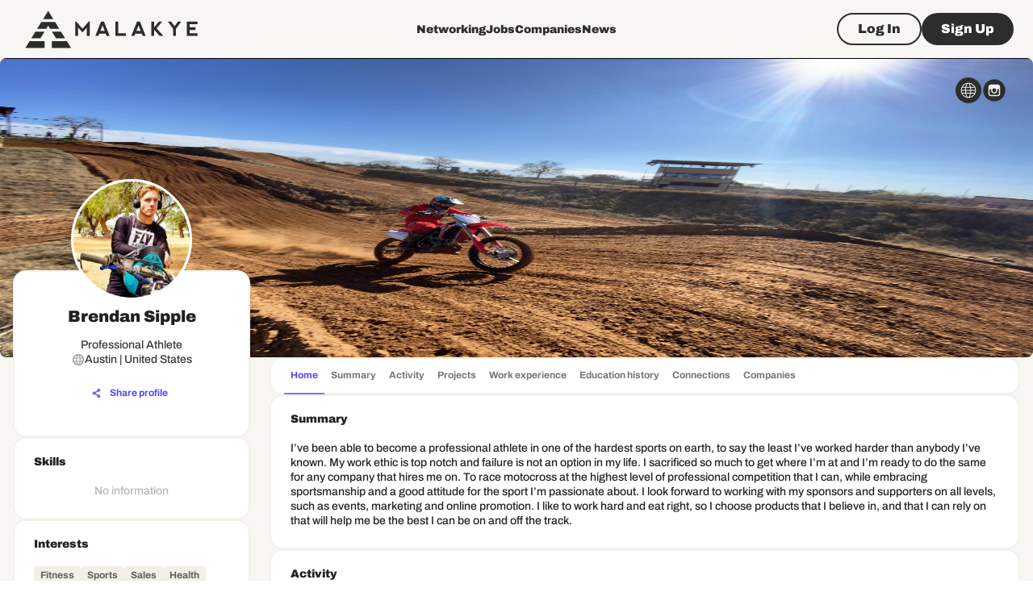

--- FILE ---
content_type: text/html; charset=utf-8
request_url: https://malakye.com/profile/brendan-sipple-743543
body_size: 37803
content:
<!DOCTYPE html><html lang="en"><head><meta charSet="utf-8"/><meta name="twitter:card" content="summary"/><meta name="twitter:site" content="@MalakyeCareers"/><meta name="twitter:creator" content="@MalakyeCareers"/><meta property="og:type" content="website"/><meta property="og:image" content="https://malakye.com/icons/android-chrome-192x192.png"/><meta property="og:image:alt" content="Malakye"/><meta property="og:image:width" content="192"/><meta property="og:image:height" content="192"/><meta property="og:locale" content="en_US"/><meta property="og:site_name" content="Malakye"/><meta name="application-name" content="Malakye"/><link rel="alternate" type="application/rss+xml" href="/rss.xml" title="Jobs RSS Feed"/><meta name="viewport" content="minimum-scale=1, initial-scale=1, width=device-width, shrink-to-fit=no, user-scalable=no, viewport-fit=cover"/><meta name="apple-mobile-web-app-capable" content="yes"/><meta name="apple-mobile-web-app-status-bar-style" content="default"/><meta name="apple-mobile-web-app-title" content="Malakye"/><meta name="format-detection" content="telephone=no"/><meta name="mobile-web-app-capable" content="yes"/><meta name="msapplication-config" content="/icons/browserconfig.xml"/><meta name="msapplication-TileColor" content="#2D2D2D"/><meta name="msapplication-tap-highlight" content="no"/><meta name="theme-color" content="#2D2D2D"/><link rel="preconnect" href="https://core.malakye.com"/><link rel="apple-touch-icon" href="/icons/touch-icon-iphone-retina.png"/><link rel="apple-touch-icon" sizes="152x152" href="/icons/touch-icon-ipad.png"/><link rel="apple-touch-icon" sizes="180x180" href="/icons/touch-icon-iphone-retina.png"/><link rel="apple-touch-icon" sizes="167x167" href="/icons/touch-icon-ipad-retina.png"/><link rel="icon" type="image/png" sizes="32x32" href="/icons/favicon-32x32.png"/><link rel="icon" type="image/png" sizes="16x16" href="/icons/favicon-16x16.png"/><link rel="icon" type="image/png" sizes="96x96" href="/icons/favicon-96x96.png"/><link rel="manifest" href="/manifest.json"/><link rel="shortcut icon" href="/icons/favicon.ico"/><script async="" src="https://pagead2.googlesyndication.com/pagead/js/adsbygoogle.js?client=ca-pub-5464555247281445" crossorigin="anonymous"></script><script>!function () {
                    var trackingTool = window.trackingTool = window.trackingTool || [];
                    if (trackingTool.invoked) return;
                    trackingTool.invoked = true;
                    trackingTool.methods = [&quot;identify&quot;, &quot;collect&quot;];
                    trackingTool.factory = function (method) {
                    return function () {
                    var args = Array.prototype.slice.call(arguments);
                    args.unshift(method);
                    trackingTool.push(args);
                    return trackingTool;
                    };
                    };
                    for (var i = 0; i &lt; trackingTool.methods.length; i++) {
                    var key = trackingTool.methods[i];
                    trackingTool[key] = trackingTool.factory(key);
                    }
                    trackingTool.load = function (key) {
                    var script = document.createElement(&quot;script&quot;);
                    script.type = &quot;text/javascript&quot;;
                    script.async = true;
                    script.src = &quot;https://s3-us-west-2.amazonaws.com/b2bjsstore/b/&quot; + key + &quot;/reb2b.js.gz&quot;;
                    var first = document.getElementsByTagName(&quot;script&quot;)[0];
                    first.parentNode.insertBefore(script, first);
                    };
                    trackingTool.SNIPPET_VERSION = &quot;1.0.1&quot;;
                    trackingTool.load(&quot;4N210HEVK06Z&quot;);
                }();
              </script><script async="" src="https://www.googletagmanager.com/gtag/js?id=G-0KJG2587ZT"></script><script>
                    window.dataLayer = window.dataLayer || [];
                    function gtag(){dataLayer.push(arguments);}
                    gtag('js', new Date());
                    gtag('config', 'G-0KJG2587ZT');
                  </script><script id="vtag-ai-js" async="" src="https://r2.leadsy.ai/tag.js" data-pid="12048uvnGjt8seKV3" data-version="062024"></script><title>Brendan Sipple: Professional Athlete  in Austin, TX - Malakye</title><meta name="robots" content="index,follow"/><meta name="description" content="Find out detailed information about Brendan Sipple, Professional Athlete  in Austin, TX"/><meta property="og:title" content="Brendan Sipple: Professional Athlete  in Austin, TX | Malakye"/><meta property="og:description" content="Find out detailed information about Brendan Sipple, Professional Athlete  in Austin, TX"/><meta property="og:url" content="https://malakye.com/profile/brendan-sipple-743543"/><link rel="preload" as="image" imageSrcSet="https://content.malakye.com/media/uploads/images/personalprofiles/backgrounds/743543_637175608287890224.jpeg 640w, https://content.malakye.com/media/uploads/images/personalprofiles/backgrounds/743543_637175608287890224.jpeg 750w, https://content.malakye.com/media/uploads/images/personalprofiles/backgrounds/743543_637175608287890224.jpeg 828w, https://content.malakye.com/media/uploads/images/personalprofiles/backgrounds/743543_637175608287890224.jpeg 1080w, https://content.malakye.com/media/uploads/images/personalprofiles/backgrounds/743543_637175608287890224.jpeg 1200w, https://content.malakye.com/media/uploads/images/personalprofiles/backgrounds/743543_637175608287890224.jpeg 1920w, https://content.malakye.com/media/uploads/images/personalprofiles/backgrounds/743543_637175608287890224.jpeg 2048w, https://content.malakye.com/media/uploads/images/personalprofiles/backgrounds/743543_637175608287890224.jpeg 3840w" imageSizes="100vw" fetchpriority="high"/><link rel="preload" as="image" imageSrcSet="https://content.malakye.com/media/uploads/images/personalprofiles/thumbs/743543_637175595699723309.jpeg 1x, https://content.malakye.com/media/uploads/images/personalprofiles/thumbs/743543_637175595699723309.jpeg 2x" fetchpriority="high"/><link rel="preload" as="image" imageSrcSet="/malakye-logo.svg 1x, /malakye-logo.svg 2x" fetchpriority="high"/><meta name="next-head-count" content="47"/><link data-next-font="" rel="preconnect" href="/" crossorigin="anonymous"/><link rel="preload" href="/_next/static/css/e85b1718f00a04aa.css" as="style"/><link rel="stylesheet" href="/_next/static/css/e85b1718f00a04aa.css" data-n-g=""/><link rel="preload" href="/_next/static/css/0241ba3bdb163e4e.css" as="style"/><link rel="stylesheet" href="/_next/static/css/0241ba3bdb163e4e.css" data-n-p=""/><noscript data-n-css=""></noscript><script defer="" nomodule="" src="/_next/static/chunks/polyfills-42372ed130431b0a.js"></script><script defer="" src="/_next/static/chunks/47.15ab3971f6b8a8d0.js"></script><script defer="" src="/_next/static/chunks/5942-f541b13afdbbe494.js"></script><script defer="" src="/_next/static/chunks/8360.77bc333c9b2eb568.js"></script><script src="/_next/static/chunks/webpack-bb9ba1575cb25ca7.js" defer=""></script><script src="/_next/static/chunks/framework-b0ec748c7a4c483a.js" defer=""></script><script src="/_next/static/chunks/main-1360c71ee36d095f.js" defer=""></script><script src="/_next/static/chunks/pages/_app-4db17d0c5fdc1b80.js" defer=""></script><script src="/_next/static/chunks/a3d10972-2e3ec07806345bf4.js" defer=""></script><script src="/_next/static/chunks/5c0b189e-0c69bc7d42accb43.js" defer=""></script><script src="/_next/static/chunks/d3048c20-5d65810c385619b6.js" defer=""></script><script src="/_next/static/chunks/d2094a0f-b36773ec9f24cc84.js" defer=""></script><script src="/_next/static/chunks/5675-9b3185f86561e60b.js" defer=""></script><script src="/_next/static/chunks/1664-9b8ca4ecc35d08d1.js" defer=""></script><script src="/_next/static/chunks/5690-fa8ecc8bba5d65e8.js" defer=""></script><script src="/_next/static/chunks/7066-cb03017696e896f3.js" defer=""></script><script src="/_next/static/chunks/1536-c5eaca06406a974f.js" defer=""></script><script src="/_next/static/chunks/8065-cdf1607418f0acde.js" defer=""></script><script src="/_next/static/chunks/5103-986c0b48b519e401.js" defer=""></script><script src="/_next/static/chunks/706-f88cf19e8bfa232e.js" defer=""></script><script src="/_next/static/chunks/2406-6e70e15a53c84b4d.js" defer=""></script><script src="/_next/static/chunks/8774-773f800341fdfefe.js" defer=""></script><script src="/_next/static/chunks/7962-f9395a8f0760e02e.js" defer=""></script><script src="/_next/static/chunks/6007-e113240a5020656a.js" defer=""></script><script src="/_next/static/chunks/7137-8f88aa689fb9df70.js" defer=""></script><script src="/_next/static/chunks/1873-b4dbad98cb2f5505.js" defer=""></script><script src="/_next/static/chunks/8901-2caae27bc241d351.js" defer=""></script><script src="/_next/static/chunks/3407-7582d2279acb26e2.js" defer=""></script><script src="/_next/static/chunks/710-7aa872daef9f89c2.js" defer=""></script><script src="/_next/static/chunks/4589-68239cc1dca16d44.js" defer=""></script><script src="/_next/static/chunks/6235-9f3ddb30c14cb59d.js" defer=""></script><script src="/_next/static/chunks/8133-0471c1839fd9bac1.js" defer=""></script><script src="/_next/static/chunks/3913-6812c2ff74d4be01.js" defer=""></script><script src="/_next/static/chunks/9609-034fd28189c7d807.js" defer=""></script><script src="/_next/static/chunks/7311-80413978a233b16e.js" defer=""></script><script src="/_next/static/chunks/2760-f9f43adda0171fc8.js" defer=""></script><script src="/_next/static/chunks/2546-2fd476f36cfdfa1e.js" defer=""></script><script src="/_next/static/chunks/855-f06bdf93c5af85a1.js" defer=""></script><script src="/_next/static/chunks/9346-b9b12a593ef01132.js" defer=""></script><script src="/_next/static/chunks/7247-1458206220720d8e.js" defer=""></script><script src="/_next/static/chunks/5063-5f1a4e888da955f5.js" defer=""></script><script src="/_next/static/chunks/9224-a85f7fd5d7f4882d.js" defer=""></script><script src="/_next/static/chunks/397-891838b060920877.js" defer=""></script><script src="/_next/static/chunks/1301-22d0d18f6962aea1.js" defer=""></script><script src="/_next/static/chunks/9875-4dfc47d2ef492f15.js" defer=""></script><script src="/_next/static/chunks/2143-2edf0dfbe8e20149.js" defer=""></script><script src="/_next/static/chunks/4640-d3549121cc34dd30.js" defer=""></script><script src="/_next/static/chunks/794-c47201694ac46315.js" defer=""></script><script src="/_next/static/chunks/2837-123bb0a277685f73.js" defer=""></script><script src="/_next/static/chunks/126-92e3b4b81e4893bb.js" defer=""></script><script src="/_next/static/chunks/7803-5b9e9cfec96a39d1.js" defer=""></script><script src="/_next/static/chunks/2787-67c8019e8f97f431.js" defer=""></script><script src="/_next/static/chunks/pages/profile/%5Buser_id%5D-b170fc7d45969d71.js" defer=""></script><script src="/_next/static/uA7VaZpTRpxws19HUMf1S/_buildManifest.js" defer=""></script><script src="/_next/static/uA7VaZpTRpxws19HUMf1S/_ssgManifest.js" defer=""></script></head><body><div id="__next"><style data-emotion="css-global 1sv3wms">html{-webkit-font-smoothing:antialiased;-moz-osx-font-smoothing:grayscale;box-sizing:border-box;-webkit-text-size-adjust:100%;}*,*::before,*::after{box-sizing:inherit;}strong,b{font-weight:700;}body{margin:0;color:rgba(0, 0, 0, 0.87);font-family:Archivo,Roboto,Helvetica,Arial,sans-serif;font-weight:400;font-size:1rem;line-height:1.5;background-color:#fff;}@media print{body{background-color:#fff;}}body::backdrop{background-color:#fff;}input[type=number]::-webkit-outer-spin-button,input[type=number]::-webkit-inner-spin-button{-webkit-appearance:none;margin:0;}input[type=number]{-moz-appearance:textfield;}input:-webkit-autofill,input:-webkit-autofill:focus{-webkit-transition:background-color 600000s 0s,color 600000s 0s;transition:background-color 600000s 0s,color 600000s 0s;-webkit-box-shadow:0 0 0px 1000px #E0DAC6 inset;border-top-right-radius:40px!important;border-bottom-right-radius:40px!important;border-top-left-radius:40px;border-bottom-left-radius:40px;font-size:1rem;}input[data-autocompleted]{background-color:transparent!important;-webkit-box-shadow:0 0 0px 1000px #E0DAC6 inset;}input:-internal-autofill-selected{background-color:transparent!important;-webkit-box-shadow:0 0 0px 1000px #E0DAC6 inset;}input:-webkit-autofill,input:-webkit-autofill:hover,input:-webkit-autofill:focus,input:-webkit-autofill:active{font-size:1rem;-webkit-transition:background-color 5000s ease-in-out 0s;transition:background-color 5000s ease-in-out 0s;-webkit-box-shadow:0 0 0px 1000px #E0DAC6 inset;}.notistack-SnackbarContainer .notistack-MuiContent{background-color:#2D2D2D;border-radius:16px;padding:8px 16px;}.notistack-SnackbarContainer .notistack-MuiContent strong{font-size:1rem;font-weight:900;line-height:1.3;}.notistack-SnackbarContainer .notistack-MuiContent span{font-size:0.875rem;font-weight:500;line-height:1.3;}.notistack-SnackbarContainer .notistack-MuiContent-success{border:2px solid #239789;}.notistack-SnackbarContainer .notistack-MuiContent-success svg,.notistack-SnackbarContainer .notistack-MuiContent-success strong{color:#5FF2A0;}.notistack-SnackbarContainer .notistack-MuiContent-success span{color:#FFFFFF;margin-top:8px;display:block;}.notistack-SnackbarContainer .notistack-MuiContent-warning{border:2px solid #544CF2;}.notistack-SnackbarContainer .notistack-MuiContent-warning svg,.notistack-SnackbarContainer .notistack-MuiContent-warning strong{color:#FFFFFF;}.notistack-SnackbarContainer .notistack-MuiContent-warning span{color:#FFFFFF;margin-top:8px;display:block;}.notistack-SnackbarContainer .notistack-MuiContent-warning a{color:#7B74FF;}.notistack-SnackbarContainer .notistack-MuiContent-error{border:2px solid #F36565;}.notistack-SnackbarContainer .notistack-MuiContent-error svg,.notistack-SnackbarContainer .notistack-MuiContent-error strong{color:#F36565;}.notistack-SnackbarContainer #notistack-snackbar{-webkit-align-items:flex-start;-webkit-box-align:flex-start;-ms-flex-align:flex-start;align-items:flex-start;max-width:320px;}.notistack-SnackbarContainer .notistack-Snackbar .MuiButton-root{min-width:auto;padding:8px 4px;}.notistack-SnackbarContainer .notistack-Snackbar .MuiButton-root svg{color:#F3F1EB;}.notistack-SnackbarContainer #notistack-snackbar+div{padding-left:8px;-webkit-align-self:flex-start;-ms-flex-item-align:flex-start;align-self:flex-start;}</style><style data-emotion="css-global 1sv3wms">html{-webkit-font-smoothing:antialiased;-moz-osx-font-smoothing:grayscale;box-sizing:border-box;-webkit-text-size-adjust:100%;}*,*::before,*::after{box-sizing:inherit;}strong,b{font-weight:700;}body{margin:0;color:rgba(0, 0, 0, 0.87);font-family:Archivo,Roboto,Helvetica,Arial,sans-serif;font-weight:400;font-size:1rem;line-height:1.5;background-color:#fff;}@media print{body{background-color:#fff;}}body::backdrop{background-color:#fff;}input[type=number]::-webkit-outer-spin-button,input[type=number]::-webkit-inner-spin-button{-webkit-appearance:none;margin:0;}input[type=number]{-moz-appearance:textfield;}input:-webkit-autofill,input:-webkit-autofill:focus{-webkit-transition:background-color 600000s 0s,color 600000s 0s;transition:background-color 600000s 0s,color 600000s 0s;-webkit-box-shadow:0 0 0px 1000px #E0DAC6 inset;border-top-right-radius:40px!important;border-bottom-right-radius:40px!important;border-top-left-radius:40px;border-bottom-left-radius:40px;font-size:1rem;}input[data-autocompleted]{background-color:transparent!important;-webkit-box-shadow:0 0 0px 1000px #E0DAC6 inset;}input:-internal-autofill-selected{background-color:transparent!important;-webkit-box-shadow:0 0 0px 1000px #E0DAC6 inset;}input:-webkit-autofill,input:-webkit-autofill:hover,input:-webkit-autofill:focus,input:-webkit-autofill:active{font-size:1rem;-webkit-transition:background-color 5000s ease-in-out 0s;transition:background-color 5000s ease-in-out 0s;-webkit-box-shadow:0 0 0px 1000px #E0DAC6 inset;}.notistack-SnackbarContainer .notistack-MuiContent{background-color:#2D2D2D;border-radius:16px;padding:8px 16px;}.notistack-SnackbarContainer .notistack-MuiContent strong{font-size:1rem;font-weight:900;line-height:1.3;}.notistack-SnackbarContainer .notistack-MuiContent span{font-size:0.875rem;font-weight:500;line-height:1.3;}.notistack-SnackbarContainer .notistack-MuiContent-success{border:2px solid #239789;}.notistack-SnackbarContainer .notistack-MuiContent-success svg,.notistack-SnackbarContainer .notistack-MuiContent-success strong{color:#5FF2A0;}.notistack-SnackbarContainer .notistack-MuiContent-success span{color:#FFFFFF;margin-top:8px;display:block;}.notistack-SnackbarContainer .notistack-MuiContent-warning{border:2px solid #544CF2;}.notistack-SnackbarContainer .notistack-MuiContent-warning svg,.notistack-SnackbarContainer .notistack-MuiContent-warning strong{color:#FFFFFF;}.notistack-SnackbarContainer .notistack-MuiContent-warning span{color:#FFFFFF;margin-top:8px;display:block;}.notistack-SnackbarContainer .notistack-MuiContent-warning a{color:#7B74FF;}.notistack-SnackbarContainer .notistack-MuiContent-error{border:2px solid #F36565;}.notistack-SnackbarContainer .notistack-MuiContent-error svg,.notistack-SnackbarContainer .notistack-MuiContent-error strong{color:#F36565;}.notistack-SnackbarContainer #notistack-snackbar{-webkit-align-items:flex-start;-webkit-box-align:flex-start;-ms-flex-align:flex-start;align-items:flex-start;max-width:320px;}.notistack-SnackbarContainer .notistack-Snackbar .MuiButton-root{min-width:auto;padding:8px 4px;}.notistack-SnackbarContainer .notistack-Snackbar .MuiButton-root svg{color:#F3F1EB;}.notistack-SnackbarContainer #notistack-snackbar+div{padding-left:8px;-webkit-align-self:flex-start;-ms-flex-item-align:flex-start;align-self:flex-start;}</style><style data-emotion="css 1bk9uas">.css-1bk9uas{background-color:#F7F6F3;min-height:100vh;padding-top:72px;display:-webkit-box;display:-webkit-flex;display:-ms-flexbox;display:flex;-webkit-flex-direction:column;-ms-flex-direction:column;flex-direction:column;}</style><style data-emotion="css 19oseun">.css-19oseun{background-color:#F7F6F3;min-height:100vh;padding-top:72px;display:-webkit-box;display:-webkit-flex;display:-ms-flexbox;display:flex;-webkit-flex-direction:column;-ms-flex-direction:column;flex-direction:column;}</style><div class="MuiBox-root css-19oseun"><style data-emotion="css 2udqtr">.css-2udqtr{height:72px;padding:4px 0px;display:-webkit-box;display:-webkit-flex;display:-ms-flexbox;display:flex;-webkit-align-items:center;-webkit-box-align:center;-ms-flex-align:center;align-items:center;position:absolute;top:0;left:0;right:0;z-index:999;background-color:transparent;}@media (max-width:983.95px){.css-2udqtr .logo{width:114px;height:auto;}}</style><style data-emotion="css 18lwyk2">.css-18lwyk2{color:transparent;height:72px;padding:4px 0px;display:-webkit-box;display:-webkit-flex;display:-ms-flexbox;display:flex;-webkit-align-items:center;-webkit-box-align:center;-ms-flex-align:center;align-items:center;position:absolute;top:0;left:0;right:0;z-index:999;background-color:transparent;}@media (max-width:983.95px){.css-18lwyk2 .logo{width:114px;height:auto;}}</style><div class="MuiBox-root css-18lwyk2"><style data-emotion="css 1c73egi">.css-1c73egi{width:100%;margin-left:auto;box-sizing:border-box;margin-right:auto;display:block;padding-left:16px;padding-right:16px;}@media (min-width:600px){.css-1c73egi{padding-left:24px;padding-right:24px;}}@media (min-width:1344px){.css-1c73egi{max-width:1344px;}}</style><div class="MuiContainer-root MuiContainer-maxWidthLg css-1c73egi"><style data-emotion="css v3z1wi">.css-v3z1wi{box-sizing:border-box;display:-webkit-box;display:-webkit-flex;display:-ms-flexbox;display:flex;-webkit-box-flex-wrap:wrap;-webkit-flex-wrap:wrap;-ms-flex-wrap:wrap;flex-wrap:wrap;width:100%;-webkit-flex-direction:row;-ms-flex-direction:row;flex-direction:row;-webkit-align-items:center;-webkit-box-align:center;-ms-flex-align:center;align-items:center;}</style><div class="MuiGrid-root MuiGrid-container css-v3z1wi"><style data-emotion="css 1jftyie">.css-1jftyie{box-sizing:border-box;margin:0;-webkit-flex-direction:row;-ms-flex-direction:row;flex-direction:row;-webkit-flex-basis:41.666667%;-ms-flex-preferred-size:41.666667%;flex-basis:41.666667%;-webkit-box-flex:0;-webkit-flex-grow:0;-ms-flex-positive:0;flex-grow:0;max-width:41.666667%;display:-webkit-box;display:-webkit-flex;display:-ms-flexbox;display:flex;-webkit-align-items:center;-webkit-box-align:center;-ms-flex-align:center;align-items:center;}@media (min-width:600px){.css-1jftyie{-webkit-flex-basis:41.666667%;-ms-flex-preferred-size:41.666667%;flex-basis:41.666667%;-webkit-box-flex:0;-webkit-flex-grow:0;-ms-flex-positive:0;flex-grow:0;max-width:41.666667%;}}@media (min-width:984px){.css-1jftyie{-webkit-flex-basis:25%;-ms-flex-preferred-size:25%;flex-basis:25%;-webkit-box-flex:0;-webkit-flex-grow:0;-ms-flex-positive:0;flex-grow:0;max-width:25%;}}@media (min-width:1344px){.css-1jftyie{-webkit-flex-basis:25%;-ms-flex-preferred-size:25%;flex-basis:25%;-webkit-box-flex:0;-webkit-flex-grow:0;-ms-flex-positive:0;flex-grow:0;max-width:25%;}}@media (min-width:1536px){.css-1jftyie{-webkit-flex-basis:25%;-ms-flex-preferred-size:25%;flex-basis:25%;-webkit-box-flex:0;-webkit-flex-grow:0;-ms-flex-positive:0;flex-grow:0;max-width:25%;}}.css-1jftyie a{display:-webkit-box;display:-webkit-flex;display:-ms-flexbox;display:flex;-webkit-align-items:center;-webkit-box-align:center;-ms-flex-align:center;align-items:center;}</style><div class="MuiGrid-root MuiGrid-item MuiGrid-grid-xs-5 MuiGrid-grid-md-3 css-1jftyie"><a href="/"><img alt="Malakye logo" fetchpriority="high" loading="eager" width="229" height="48" decoding="async" data-nimg="1" class="logo" style="color:transparent" srcSet="/malakye-logo.svg 1x, /malakye-logo.svg 2x" src="/malakye-logo.svg"/></a></div><style data-emotion="css 1dh0or5">.css-1dh0or5{box-sizing:border-box;margin:0;-webkit-flex-direction:row;-ms-flex-direction:row;flex-direction:row;}@media (min-width:984px){.css-1dh0or5{-webkit-flex-basis:50%;-ms-flex-preferred-size:50%;flex-basis:50%;-webkit-box-flex:0;-webkit-flex-grow:0;-ms-flex-positive:0;flex-grow:0;max-width:50%;}}@media (min-width:1344px){.css-1dh0or5{-webkit-flex-basis:50%;-ms-flex-preferred-size:50%;flex-basis:50%;-webkit-box-flex:0;-webkit-flex-grow:0;-ms-flex-positive:0;flex-grow:0;max-width:50%;}}@media (min-width:1536px){.css-1dh0or5{-webkit-flex-basis:50%;-ms-flex-preferred-size:50%;flex-basis:50%;-webkit-box-flex:0;-webkit-flex-grow:0;-ms-flex-positive:0;flex-grow:0;max-width:50%;}}@media (min-width:0px){.css-1dh0or5{display:none;}}@media (min-width:984px){.css-1dh0or5{display:block;}}</style><div class="MuiGrid-root MuiGrid-item MuiGrid-grid-md-6 css-1dh0or5"><style data-emotion="css w3eg24">.css-w3eg24{display:-webkit-box;display:-webkit-flex;display:-ms-flexbox;display:flex;-webkit-flex-direction:row;-ms-flex-direction:row;flex-direction:row;-webkit-column-gap:32px;column-gap:32px;-webkit-box-pack:center;-ms-flex-pack:center;-webkit-justify-content:center;justify-content:center;-webkit-align-items:center;-webkit-box-align:center;-ms-flex-align:center;align-items:center;}</style><div class="MuiStack-root css-w3eg24"><style data-emotion="css 1ue6dbv">.css-1ue6dbv>a{color:#2D2D2D;}</style><style data-emotion="css z1ljo2">.css-z1ljo2>a{color:#2D2D2D;}</style><div class="MuiBox-root css-z1ljo2"><a href="/networking"><style data-emotion="css 1yl239c">.css-1yl239c{margin:0;font-weight:900;line-height:1.3;font-size:0.875rem;}</style><span class="MuiTypography-root MuiTypography-paragraph3_black css-1yl239c">Networking</span></a></div><div class="MuiBox-root css-z1ljo2"><a href="/jobs"><span class="MuiTypography-root MuiTypography-paragraph3_black css-1yl239c">Jobs</span></a></div><div class="MuiBox-root css-z1ljo2"><a href="/companies"><span class="MuiTypography-root MuiTypography-paragraph3_black css-1yl239c">Companies</span></a></div><div class="MuiBox-root css-z1ljo2"><a href="/news"><span class="MuiTypography-root MuiTypography-paragraph3_black css-1yl239c">News</span></a></div></div></div><style data-emotion="css fmsbxx">.css-fmsbxx{box-sizing:border-box;margin:0;-webkit-flex-direction:row;-ms-flex-direction:row;flex-direction:row;-webkit-flex-basis:58.333333%;-ms-flex-preferred-size:58.333333%;flex-basis:58.333333%;-webkit-box-flex:0;-webkit-flex-grow:0;-ms-flex-positive:0;flex-grow:0;max-width:58.333333%;}@media (min-width:600px){.css-fmsbxx{-webkit-flex-basis:58.333333%;-ms-flex-preferred-size:58.333333%;flex-basis:58.333333%;-webkit-box-flex:0;-webkit-flex-grow:0;-ms-flex-positive:0;flex-grow:0;max-width:58.333333%;}}@media (min-width:984px){.css-fmsbxx{-webkit-flex-basis:25%;-ms-flex-preferred-size:25%;flex-basis:25%;-webkit-box-flex:0;-webkit-flex-grow:0;-ms-flex-positive:0;flex-grow:0;max-width:25%;}}@media (min-width:1344px){.css-fmsbxx{-webkit-flex-basis:25%;-ms-flex-preferred-size:25%;flex-basis:25%;-webkit-box-flex:0;-webkit-flex-grow:0;-ms-flex-positive:0;flex-grow:0;max-width:25%;}}@media (min-width:1536px){.css-fmsbxx{-webkit-flex-basis:25%;-ms-flex-preferred-size:25%;flex-basis:25%;-webkit-box-flex:0;-webkit-flex-grow:0;-ms-flex-positive:0;flex-grow:0;max-width:25%;}}</style><div class="MuiGrid-root MuiGrid-item MuiGrid-grid-xs-7 MuiGrid-grid-md-3 css-fmsbxx"><style data-emotion="css b41pi2">.css-b41pi2{display:-webkit-box;display:-webkit-flex;display:-ms-flexbox;display:flex;-webkit-flex-direction:row;-ms-flex-direction:row;flex-direction:row;-webkit-box-pack:end;-ms-flex-pack:end;-webkit-justify-content:flex-end;justify-content:flex-end;}@media (min-width:0px){.css-b41pi2{-webkit-column-gap:8px;column-gap:8px;}}@media (min-width:984px){.css-b41pi2{-webkit-column-gap:16px;column-gap:16px;}}</style><div class="MuiStack-root css-b41pi2"><style data-emotion="css 16g0lrw">.css-16g0lrw{font-family:Archivo,Roboto,Helvetica,Arial,sans-serif;font-weight:500;font-size:0.875rem;line-height:1.75;text-transform:uppercase;min-width:64px;padding:5px 15px;border-radius:4px;-webkit-transition:background-color 250ms cubic-bezier(0.4, 0, 0.2, 1) 0ms,box-shadow 250ms cubic-bezier(0.4, 0, 0.2, 1) 0ms,border-color 250ms cubic-bezier(0.4, 0, 0.2, 1) 0ms,color 250ms cubic-bezier(0.4, 0, 0.2, 1) 0ms;transition:background-color 250ms cubic-bezier(0.4, 0, 0.2, 1) 0ms,box-shadow 250ms cubic-bezier(0.4, 0, 0.2, 1) 0ms,border-color 250ms cubic-bezier(0.4, 0, 0.2, 1) 0ms,color 250ms cubic-bezier(0.4, 0, 0.2, 1) 0ms;border:1px solid rgba(156, 39, 176, 0.5);color:#9c27b0;border-radius:100px;border-color:currentColor;border-width:2px;box-shadow:none;text-transform:inherit;padding-left:24px;padding-right:24px;min-height:40px;border-color:#2D2D2D;color:#2D2D2D;}.css-16g0lrw:hover{-webkit-text-decoration:none;text-decoration:none;background-color:rgba(156, 39, 176, 0.04);border:1px solid #9c27b0;}@media (hover: none){.css-16g0lrw:hover{background-color:transparent;}}.css-16g0lrw.Mui-disabled{color:rgba(0, 0, 0, 0.26);border:1px solid rgba(0, 0, 0, 0.12);}.css-16g0lrw:hover{border-width:2px;background:transparent;}.css-16g0lrw:hover{border-color:#7B74FF;color:#7B74FF;}.css-16g0lrw.Mui-disabled{border-color:#CCCBC9;color:#CCCBC9;}</style><style data-emotion="css 1yosk00">.css-1yosk00{display:-webkit-inline-box;display:-webkit-inline-flex;display:-ms-inline-flexbox;display:inline-flex;-webkit-align-items:center;-webkit-box-align:center;-ms-flex-align:center;align-items:center;-webkit-box-pack:center;-ms-flex-pack:center;-webkit-justify-content:center;justify-content:center;position:relative;box-sizing:border-box;-webkit-tap-highlight-color:transparent;background-color:transparent;outline:0;border:0;margin:0;border-radius:0;padding:0;cursor:pointer;-webkit-user-select:none;-moz-user-select:none;-ms-user-select:none;user-select:none;vertical-align:middle;-moz-appearance:none;-webkit-appearance:none;-webkit-text-decoration:none;text-decoration:none;color:inherit;font-family:Archivo,Roboto,Helvetica,Arial,sans-serif;font-weight:500;font-size:0.875rem;line-height:1.75;text-transform:uppercase;min-width:64px;padding:5px 15px;border-radius:4px;-webkit-transition:background-color 250ms cubic-bezier(0.4, 0, 0.2, 1) 0ms,box-shadow 250ms cubic-bezier(0.4, 0, 0.2, 1) 0ms,border-color 250ms cubic-bezier(0.4, 0, 0.2, 1) 0ms,color 250ms cubic-bezier(0.4, 0, 0.2, 1) 0ms;transition:background-color 250ms cubic-bezier(0.4, 0, 0.2, 1) 0ms,box-shadow 250ms cubic-bezier(0.4, 0, 0.2, 1) 0ms,border-color 250ms cubic-bezier(0.4, 0, 0.2, 1) 0ms,color 250ms cubic-bezier(0.4, 0, 0.2, 1) 0ms;border:1px solid rgba(156, 39, 176, 0.5);color:#9c27b0;border-radius:100px;border-color:currentColor;border-width:2px;box-shadow:none;text-transform:inherit;padding-left:24px;padding-right:24px;min-height:40px;border-color:#2D2D2D;color:#2D2D2D;}.css-1yosk00::-moz-focus-inner{border-style:none;}.css-1yosk00.Mui-disabled{pointer-events:none;cursor:default;}@media print{.css-1yosk00{-webkit-print-color-adjust:exact;color-adjust:exact;}}.css-1yosk00:hover{-webkit-text-decoration:none;text-decoration:none;background-color:rgba(156, 39, 176, 0.04);border:1px solid #9c27b0;}@media (hover: none){.css-1yosk00:hover{background-color:transparent;}}.css-1yosk00.Mui-disabled{color:rgba(0, 0, 0, 0.26);border:1px solid rgba(0, 0, 0, 0.12);}.css-1yosk00:hover{border-width:2px;background:transparent;}.css-1yosk00:hover{border-color:#7B74FF;color:#7B74FF;}.css-1yosk00.Mui-disabled{border-color:#CCCBC9;color:#CCCBC9;}</style><a class="MuiButtonBase-root MuiButton-root MuiButton-outlined MuiButton-outlinedSecondary MuiButton-sizeMedium MuiButton-outlinedSizeMedium MuiButton-root MuiButton-outlined MuiButton-outlinedSecondary MuiButton-sizeMedium MuiButton-outlinedSizeMedium css-1yosk00" tabindex="0" href="/login?callbackUrl=%2Fprofile%2Fbrendan-sipple-743543"><style data-emotion="css wj2gip">.css-wj2gip{margin:0;font-weight:900;line-height:1.3;font-size:1rem;}</style><span class="MuiTypography-root MuiTypography-paragraph2_black css-wj2gip">Log In</span></a><style data-emotion="css 126tbqo">.css-126tbqo{font-family:Archivo,Roboto,Helvetica,Arial,sans-serif;font-weight:500;font-size:0.875rem;line-height:1.75;text-transform:uppercase;min-width:64px;padding:6px 16px;border-radius:4px;-webkit-transition:background-color 250ms cubic-bezier(0.4, 0, 0.2, 1) 0ms,box-shadow 250ms cubic-bezier(0.4, 0, 0.2, 1) 0ms,border-color 250ms cubic-bezier(0.4, 0, 0.2, 1) 0ms,color 250ms cubic-bezier(0.4, 0, 0.2, 1) 0ms;transition:background-color 250ms cubic-bezier(0.4, 0, 0.2, 1) 0ms,box-shadow 250ms cubic-bezier(0.4, 0, 0.2, 1) 0ms,border-color 250ms cubic-bezier(0.4, 0, 0.2, 1) 0ms,color 250ms cubic-bezier(0.4, 0, 0.2, 1) 0ms;color:#fff;background-color:#9c27b0;box-shadow:0px 3px 1px -2px rgba(0,0,0,0.2),0px 2px 2px 0px rgba(0,0,0,0.14),0px 1px 5px 0px rgba(0,0,0,0.12);border-radius:100px;box-shadow:none;text-transform:inherit;padding-left:24px;padding-right:24px;min-height:40px;background:#2D2D2D;}.css-126tbqo:hover{-webkit-text-decoration:none;text-decoration:none;background-color:#7b1fa2;box-shadow:0px 2px 4px -1px rgba(0,0,0,0.2),0px 4px 5px 0px rgba(0,0,0,0.14),0px 1px 10px 0px rgba(0,0,0,0.12);}@media (hover: none){.css-126tbqo:hover{background-color:#9c27b0;}}.css-126tbqo:active{box-shadow:0px 5px 5px -3px rgba(0,0,0,0.2),0px 8px 10px 1px rgba(0,0,0,0.14),0px 3px 14px 2px rgba(0,0,0,0.12);}.css-126tbqo.Mui-focusVisible{box-shadow:0px 3px 5px -1px rgba(0,0,0,0.2),0px 6px 10px 0px rgba(0,0,0,0.14),0px 1px 18px 0px rgba(0,0,0,0.12);}.css-126tbqo.Mui-disabled{color:rgba(0, 0, 0, 0.26);box-shadow:none;background-color:rgba(0, 0, 0, 0.12);}.css-126tbqo:hover{box-shadow:none;}.css-126tbqo:hover{background:#7B74FF;}.css-126tbqo.Mui-disabled{background:#CCCBC9;color:#FFFFFF;}</style><style data-emotion="css 11dlqfq">.css-11dlqfq{display:-webkit-inline-box;display:-webkit-inline-flex;display:-ms-inline-flexbox;display:inline-flex;-webkit-align-items:center;-webkit-box-align:center;-ms-flex-align:center;align-items:center;-webkit-box-pack:center;-ms-flex-pack:center;-webkit-justify-content:center;justify-content:center;position:relative;box-sizing:border-box;-webkit-tap-highlight-color:transparent;background-color:transparent;outline:0;border:0;margin:0;border-radius:0;padding:0;cursor:pointer;-webkit-user-select:none;-moz-user-select:none;-ms-user-select:none;user-select:none;vertical-align:middle;-moz-appearance:none;-webkit-appearance:none;-webkit-text-decoration:none;text-decoration:none;color:inherit;font-family:Archivo,Roboto,Helvetica,Arial,sans-serif;font-weight:500;font-size:0.875rem;line-height:1.75;text-transform:uppercase;min-width:64px;padding:6px 16px;border-radius:4px;-webkit-transition:background-color 250ms cubic-bezier(0.4, 0, 0.2, 1) 0ms,box-shadow 250ms cubic-bezier(0.4, 0, 0.2, 1) 0ms,border-color 250ms cubic-bezier(0.4, 0, 0.2, 1) 0ms,color 250ms cubic-bezier(0.4, 0, 0.2, 1) 0ms;transition:background-color 250ms cubic-bezier(0.4, 0, 0.2, 1) 0ms,box-shadow 250ms cubic-bezier(0.4, 0, 0.2, 1) 0ms,border-color 250ms cubic-bezier(0.4, 0, 0.2, 1) 0ms,color 250ms cubic-bezier(0.4, 0, 0.2, 1) 0ms;color:#fff;background-color:#9c27b0;box-shadow:0px 3px 1px -2px rgba(0,0,0,0.2),0px 2px 2px 0px rgba(0,0,0,0.14),0px 1px 5px 0px rgba(0,0,0,0.12);border-radius:100px;box-shadow:none;text-transform:inherit;padding-left:24px;padding-right:24px;min-height:40px;background:#2D2D2D;}.css-11dlqfq::-moz-focus-inner{border-style:none;}.css-11dlqfq.Mui-disabled{pointer-events:none;cursor:default;}@media print{.css-11dlqfq{-webkit-print-color-adjust:exact;color-adjust:exact;}}.css-11dlqfq:hover{-webkit-text-decoration:none;text-decoration:none;background-color:#7b1fa2;box-shadow:0px 2px 4px -1px rgba(0,0,0,0.2),0px 4px 5px 0px rgba(0,0,0,0.14),0px 1px 10px 0px rgba(0,0,0,0.12);}@media (hover: none){.css-11dlqfq:hover{background-color:#9c27b0;}}.css-11dlqfq:active{box-shadow:0px 5px 5px -3px rgba(0,0,0,0.2),0px 8px 10px 1px rgba(0,0,0,0.14),0px 3px 14px 2px rgba(0,0,0,0.12);}.css-11dlqfq.Mui-focusVisible{box-shadow:0px 3px 5px -1px rgba(0,0,0,0.2),0px 6px 10px 0px rgba(0,0,0,0.14),0px 1px 18px 0px rgba(0,0,0,0.12);}.css-11dlqfq.Mui-disabled{color:rgba(0, 0, 0, 0.26);box-shadow:none;background-color:rgba(0, 0, 0, 0.12);}.css-11dlqfq:hover{box-shadow:none;}.css-11dlqfq:hover{background:#7B74FF;}.css-11dlqfq.Mui-disabled{background:#CCCBC9;color:#FFFFFF;}</style><a class="MuiButtonBase-root MuiButton-root MuiButton-contained MuiButton-containedSecondary MuiButton-sizeMedium MuiButton-containedSizeMedium MuiButton-root MuiButton-contained MuiButton-containedSecondary MuiButton-sizeMedium MuiButton-containedSizeMedium css-11dlqfq" tabindex="0" href="/sign-up"><span class="MuiTypography-root MuiTypography-paragraph2_black css-wj2gip">Sign Up</span></a></div></div></div></div></div><style data-emotion="css i9gxme">.css-i9gxme{-webkit-box-flex:1;-webkit-flex-grow:1;-ms-flex-positive:1;flex-grow:1;}</style><main class="MuiBox-root css-i9gxme"><h1 style="display:none">Brendan Sipple: Professional Athlete  in Austin, TX</h1><style data-emotion="css 1ftz93w">.css-1ftz93w{position:relative;height:371px;display:-webkit-box;display:-webkit-flex;display:-ms-flexbox;display:flex;line-height:0;background-color:#A59D82;border-radius:8px;overflow:hidden;}.css-1ftz93w img{object-fit:cover;object-position:top center;}@media (max-width:983.95px){.css-1ftz93w{height:148px;margin:16px 16px 0px;}}</style><style data-emotion="css 1fbac8x">.css-1fbac8x{position:relative;height:371px;display:-webkit-box;display:-webkit-flex;display:-ms-flexbox;display:flex;line-height:0;background-color:#A59D82;border-radius:8px;overflow:hidden;}.css-1fbac8x img{object-fit:cover;object-position:top center;}@media (max-width:983.95px){.css-1fbac8x{height:148px;margin:16px 16px 0px;}}</style><div class="MuiBox-root css-1fbac8x"><img alt="Profile background" fetchpriority="high" loading="eager" decoding="async" data-nimg="fill" style="position:absolute;height:100%;width:100%;left:0;top:0;right:0;bottom:0;object-fit:fill;color:transparent" sizes="100vw" srcSet="https://content.malakye.com/media/uploads/images/personalprofiles/backgrounds/743543_637175608287890224.jpeg 640w, https://content.malakye.com/media/uploads/images/personalprofiles/backgrounds/743543_637175608287890224.jpeg 750w, https://content.malakye.com/media/uploads/images/personalprofiles/backgrounds/743543_637175608287890224.jpeg 828w, https://content.malakye.com/media/uploads/images/personalprofiles/backgrounds/743543_637175608287890224.jpeg 1080w, https://content.malakye.com/media/uploads/images/personalprofiles/backgrounds/743543_637175608287890224.jpeg 1200w, https://content.malakye.com/media/uploads/images/personalprofiles/backgrounds/743543_637175608287890224.jpeg 1920w, https://content.malakye.com/media/uploads/images/personalprofiles/backgrounds/743543_637175608287890224.jpeg 2048w, https://content.malakye.com/media/uploads/images/personalprofiles/backgrounds/743543_637175608287890224.jpeg 3840w" src="https://content.malakye.com/media/uploads/images/personalprofiles/backgrounds/743543_637175608287890224.jpeg"/><style data-emotion="css 1g0u9pv">.css-1g0u9pv{position:absolute;right:32px;top:24px;}@media (max-width:983.95px){.css-1g0u9pv{right:24px;}}</style><style data-emotion="css 1w3g9eq">.css-1w3g9eq{display:-webkit-box;display:-webkit-flex;display:-ms-flexbox;display:flex;-webkit-flex-direction:row;-ms-flex-direction:row;flex-direction:row;-webkit-align-items:center;-webkit-box-align:center;-ms-flex-align:center;align-items:center;-webkit-column-gap:24px;column-gap:24px;position:absolute;right:32px;top:24px;}@media (max-width:983.95px){.css-1w3g9eq{right:24px;}}</style><div class="MuiStack-root css-1w3g9eq"><style data-emotion="css df2o3w">.css-df2o3w a{display:-webkit-inline-box;display:-webkit-inline-flex;display:-ms-inline-flexbox;display:inline-flex;}.css-df2o3w svg{font-size:2rem;color:#F3F1EB;}@media (max-width:983.95px){.css-df2o3w{-webkit-box-flex-wrap:wrap;-webkit-flex-wrap:wrap;-ms-flex-wrap:wrap;flex-wrap:wrap;row-gap:20px;}}</style><style data-emotion="css nbmlyh">.css-nbmlyh{display:-webkit-box;display:-webkit-flex;display:-ms-flexbox;display:flex;-webkit-flex-direction:row;-ms-flex-direction:row;flex-direction:row;-webkit-column-gap:8px;column-gap:8px;}.css-nbmlyh a{display:-webkit-inline-box;display:-webkit-inline-flex;display:-ms-inline-flexbox;display:inline-flex;}.css-nbmlyh svg{font-size:2rem;color:#F3F1EB;}@media (max-width:983.95px){.css-nbmlyh{-webkit-box-flex-wrap:wrap;-webkit-flex-wrap:wrap;-ms-flex-wrap:wrap;flex-wrap:wrap;row-gap:20px;}}</style><div class="MuiStack-root css-nbmlyh"><a aria-label="globe_icon" target="_blank" rel="nofollow" href="https://brendansippleracing.com/"><style data-emotion="css vubbuv">.css-vubbuv{-webkit-user-select:none;-moz-user-select:none;-ms-user-select:none;user-select:none;width:1em;height:1em;display:inline-block;fill:currentColor;-webkit-flex-shrink:0;-ms-flex-negative:0;flex-shrink:0;-webkit-transition:fill 200ms cubic-bezier(0.4, 0, 0.2, 1) 0ms;transition:fill 200ms cubic-bezier(0.4, 0, 0.2, 1) 0ms;font-size:1.5rem;}</style><svg width="48" height="48" viewBox="0 0 48 48" fill="none" xmlns="http://www.w3.org/2000/svg" class="MuiSvgIcon-root MuiSvgIcon-fontSizeMedium css-vubbuv" focusable="false" aria-hidden="true"><path d="M24 48C37.2548 48 48 37.2548 48 24C48 10.7452 37.2548 0 24 0C10.7452 0 0 10.7452 0 24C0 37.2548 10.7452 48 24 48Z" fill="#2D2D2D"></path><path d="M24 10C16.2807 10 10 16.2807 10 24C10 31.7193 16.2807 38 24 38C31.7193 38 38 31.7193 38 24C38 16.2807 31.7193 10 24 10ZM23.4485 36.5312C22.1083 36.5312 20.6623 34.0464 19.9033 30.0577H26.9924C26.2337 34.0464 24.7894 36.5312 23.4485 36.5312ZM19.6737 28.6218C19.5093 27.4215 19.4073 26.1132 19.3806 24.718H27.5168C27.4902 26.1132 27.3878 27.4215 27.2244 28.6218H19.6737ZM11.4723 24.718H17.9391C17.9657 26.0319 18.0646 27.3514 18.2325 28.6218H12.3277C11.8429 27.4019 11.5502 26.0893 11.4723 24.718ZM23.4485 11.4689C24.7684 11.4689 26.1917 13.879 26.9601 17.7659H19.9369C20.7047 13.879 22.1283 11.4689 23.4485 11.4689ZM27.1999 19.2012C27.3787 20.4492 27.4888 21.8188 27.5168 23.282H19.3799C19.408 21.8188 19.5177 20.4499 19.6965 19.2012H27.1999ZM17.9392 23.282H11.4723C11.5536 21.8455 11.8667 20.4699 12.3929 19.2012H18.2564C18.0734 20.5266 17.9665 21.9071 17.9392 23.282ZM28.9583 24.718H36.5276C36.4498 26.0893 36.156 27.4019 35.6722 28.6218H28.6645C28.8321 27.3514 28.9317 26.0319 28.9583 24.718ZM28.9583 23.282C28.9302 21.9072 28.823 20.5266 28.6407 19.2012H35.607C36.1336 20.4699 36.4463 21.8455 36.5276 23.282H28.9583ZM34.8933 17.7653H28.41C27.9361 15.2395 27.1655 13.0313 26.1167 11.6276C29.8712 12.2695 33.0599 14.5755 34.8933 17.7653ZM20.5718 11.9235C19.6292 13.3321 18.9298 15.412 18.4884 17.7659H13.1067C14.7228 14.9538 17.3891 12.828 20.5718 11.9235ZM12.9997 30.0576H18.4573C18.8962 32.4835 19.6061 34.6332 20.5719 36.0775C17.3218 35.152 14.6036 32.9589 12.9997 30.0576ZM26.116 36.3719C27.1886 34.9347 27.9697 32.656 28.4394 30.0576H35.0005C33.1854 33.3411 29.9413 35.7185 26.116 36.3719Z" fill="#F3F1EB"></path></svg></a><a aria-label="instagram_circle" target="_blank" rel="nofollow" href="https://www.instagram.com/brendansipple777/?hl=en"><svg width="56" height="56" viewBox="0 0 56 56" fill="none" xmlns="http://www.w3.org/2000/svg" class="MuiSvgIcon-root MuiSvgIcon-fontSizeMedium css-vubbuv" focusable="false" aria-hidden="true"><path d="M28 52C41.2549 52 52 41.2549 52 28C52 14.7452 41.2549 4 28 4C14.7452 4 4 14.7452 4 28C4 41.2549 14.7452 52 28 52Z" fill="#2D2D2D"></path><path d="M35.7055 15.4783H20.2941C17.6185 15.4783 15.478 17.6187 15.478 20.2943V35.7057C15.478 38.3813 17.6185 40.5218 20.2941 40.5218H35.7055C38.3811 40.5218 40.5215 38.3813 40.5215 35.7057V20.2943C40.5215 17.6187 38.381 15.4783 35.7055 15.4783ZM24.468 25.4315C25.2172 24.3612 26.6085 23.6121 27.9998 23.6121C29.3911 23.6121 30.7824 24.3612 31.5316 25.4315C32.0667 26.1806 32.3878 27.0368 32.3878 28C32.3878 30.4616 30.3543 32.388 27.9998 32.388C25.6453 32.388 23.6118 30.4616 23.6118 28C23.6118 27.0368 23.9329 26.1806 24.468 25.4315ZM38.06 35.7057C38.06 36.99 36.9898 38.0603 35.7055 38.0603H20.2941C19.0098 38.0603 17.9396 36.99 17.9396 35.7057V25.4315H21.6854C21.3643 26.1806 21.1503 27.1439 21.1503 28C21.1503 31.7459 24.254 34.8495 27.9998 34.8495C31.7456 34.8495 34.8493 31.7459 34.8493 28C34.8493 27.1439 34.6352 26.1806 34.3142 25.4315H38.06L38.06 35.7057Z" fill="currentColor"></path></svg></a></div></div></div><style data-emotion="css ivpcmd">.css-ivpcmd{margin-top:0;padding-bottom:80px;}</style><style data-emotion="css 1sssyl6">.css-1sssyl6{margin-top:0;padding-bottom:80px;}</style><div class="MuiBox-root css-1sssyl6"><style data-emotion="css 1k2qh36">.css-1k2qh36{width:100%;margin-left:auto;box-sizing:border-box;margin-right:auto;display:block;}@media (min-width:1344px){.css-1k2qh36{max-width:1344px;}}</style><div class="MuiContainer-root MuiContainer-maxWidthLg MuiContainer-disableGutters css-1k2qh36"><style data-emotion="css 1em6rki">.css-1em6rki{box-sizing:border-box;display:-webkit-box;display:-webkit-flex;display:-ms-flexbox;display:flex;-webkit-box-flex-wrap:wrap;-webkit-flex-wrap:wrap;-ms-flex-wrap:wrap;flex-wrap:wrap;width:100%;-webkit-flex-direction:row;-ms-flex-direction:row;flex-direction:row;padding-left:16px;padding-right:16px;}@media (min-width:0px){.css-1em6rki{margin-top:-8px;}.css-1em6rki>.MuiGrid-item{padding-top:8px;}}@media (min-width:984px){.css-1em6rki{margin-top:-24px;}.css-1em6rki>.MuiGrid-item{padding-top:24px;}}@media (min-width:0px){.css-1em6rki{width:calc(100% + 8px);margin-left:-8px;}.css-1em6rki>.MuiGrid-item{padding-left:8px;}}@media (min-width:984px){.css-1em6rki{width:calc(100% + 24px);margin-left:-24px;}.css-1em6rki>.MuiGrid-item{padding-left:24px;}}</style><div class="MuiGrid-root MuiGrid-container MuiGrid-spacing-xs-1 MuiGrid-spacing-md-3 css-1em6rki"><style data-emotion="css 1t5j4wi">.css-1t5j4wi{box-sizing:border-box;margin:0;-webkit-flex-direction:row;-ms-flex-direction:row;flex-direction:row;-webkit-flex-basis:100%;-ms-flex-preferred-size:100%;flex-basis:100%;-webkit-box-flex:0;-webkit-flex-grow:0;-ms-flex-positive:0;flex-grow:0;max-width:100%;}@media (min-width:600px){.css-1t5j4wi{-webkit-flex-basis:100%;-ms-flex-preferred-size:100%;flex-basis:100%;-webkit-box-flex:0;-webkit-flex-grow:0;-ms-flex-positive:0;flex-grow:0;max-width:100%;}}@media (min-width:984px){.css-1t5j4wi{-webkit-flex-basis:25%;-ms-flex-preferred-size:25%;flex-basis:25%;-webkit-box-flex:0;-webkit-flex-grow:0;-ms-flex-positive:0;flex-grow:0;max-width:25%;}}@media (min-width:1344px){.css-1t5j4wi{-webkit-flex-basis:25%;-ms-flex-preferred-size:25%;flex-basis:25%;-webkit-box-flex:0;-webkit-flex-grow:0;-ms-flex-positive:0;flex-grow:0;max-width:25%;}}@media (min-width:1536px){.css-1t5j4wi{-webkit-flex-basis:25%;-ms-flex-preferred-size:25%;flex-basis:25%;-webkit-box-flex:0;-webkit-flex-grow:0;-ms-flex-positive:0;flex-grow:0;max-width:25%;}}</style><div class="MuiGrid-root MuiGrid-item MuiGrid-grid-xs-12 MuiGrid-grid-md-3 css-1t5j4wi"><style data-emotion="css 1ff3op5">.css-1ff3op5{display:-webkit-box;display:-webkit-flex;display:-ms-flexbox;display:flex;-webkit-flex-direction:column;-ms-flex-direction:column;flex-direction:column;row-gap:8px;}</style><div class="MuiStack-root css-1ff3op5"><style data-emotion="css 1rrf4wh">@media (min-width:984px){.css-1rrf4wh{margin-top:-108px;}}</style><div class="MuiBox-root css-1rrf4wh"><style data-emotion="css wvk72i">.css-wvk72i{padding:16px 24px;background:#FFFFFF;border:2px solid #F3F1EB;border-radius:16px;position:relative;min-height:72px;cursor:default;padding:24px;padding-top:16px;display:-webkit-box;display:-webkit-flex;display:-ms-flexbox;display:flex;-webkit-flex-direction:column;-ms-flex-direction:column;flex-direction:column;-webkit-align-items:center;-webkit-box-align:center;-ms-flex-align:center;align-items:center;min-height:205px;padding-bottom:20px;}@media (max-width:599.95px){.css-wvk72i{padding:16px;min-height:auto;}}@media (min-width:0px){.css-wvk72i{padding-top:40px;}}</style><style data-emotion="css 4t4tir">.css-4t4tir{padding:16px 24px;background:#FFFFFF;border:2px solid #F3F1EB;border-radius:16px;position:relative;min-height:72px;cursor:default;padding:24px;padding-top:16px;display:-webkit-box;display:-webkit-flex;display:-ms-flexbox;display:flex;-webkit-flex-direction:column;-ms-flex-direction:column;flex-direction:column;-webkit-align-items:center;-webkit-box-align:center;-ms-flex-align:center;align-items:center;min-height:205px;padding-bottom:20px;}@media (max-width:599.95px){.css-4t4tir{padding:16px;min-height:auto;}}@media (min-width:0px){.css-4t4tir{padding-top:40px;}}</style><div class="MuiBox-root css-4t4tir"><style data-emotion="css mbx0dj">.css-mbx0dj{display:-webkit-box;display:-webkit-flex;display:-ms-flexbox;display:flex;-webkit-align-items:center;-webkit-box-align:center;-ms-flex-align:center;align-items:center;-webkit-box-pack:justify;-webkit-justify-content:space-between;justify-content:space-between;margin-bottom:16px;}</style><div class="MuiBox-root css-mbx0dj"><div class="MuiBox-root css-0"><style data-emotion="css bmxuuu">.css-bmxuuu{margin:0;font-weight:900;line-height:1.5;font-size:1.25rem;word-break:break-word;padding-right:0px;}</style><h4 class="MuiTypography-root MuiTypography-paragraph1_black css-bmxuuu">Brendan Sipple</h4></div></div><div class="MuiBox-root css-i9gxme"><style data-emotion="css 1wo1f9i">.css-1wo1f9i{top:-115px;left:50%;-webkit-transform:translateX(-50%);-moz-transform:translateX(-50%);-ms-transform:translateX(-50%);transform:translateX(-50%);}.css-1wo1f9i .MuiAvatar-root{border-width:3px;}@media (max-width:983.95px){.css-1wo1f9i{left:50%;-webkit-transform:translateX(-50%);-moz-transform:translateX(-50%);-ms-transform:translateX(-50%);transform:translateX(-50%);}}</style><style data-emotion="css 1g3c3s6">.css-1g3c3s6{position:absolute;left:24px;top:-52px;width:150px;height:150px;top:-115px;left:50%;-webkit-transform:translateX(-50%);-moz-transform:translateX(-50%);-ms-transform:translateX(-50%);transform:translateX(-50%);}.css-1g3c3s6 .MuiAvatar-root{width:150px;height:150px;border-radius:50%;background:#FFFFFF;border-width:2px;border-color:#FFFFFF;}.css-1g3c3s6 .MuiAvatar-root>img{max-width:100%;max-height:100%;object-fit:cover;}.css-1g3c3s6:after{content:"";display:block;position:absolute;left:0;top:0;width:100%;height:100%;z-index:2;background:#2D2D2D;border:3px solid;border-color:#FFFFFF;border-radius:50%;opacity:0;pointer-events:none;-webkit-transition:.25s ease-in-out;transition:.25s ease-in-out;}.css-1g3c3s6 .edit-button{opacity:0;-webkit-transition:.25s ease-in-out;transition:.25s ease-in-out;position:absolute;left:50%;top:50%;-webkit-transform:translate(-50%, -50%);-moz-transform:translate(-50%, -50%);-ms-transform:translate(-50%, -50%);transform:translate(-50%, -50%);z-index:3;}@media (max-width:983.95px){.css-1g3c3s6{left:16px;}}.css-1g3c3s6 .MuiAvatar-root{border-width:3px;}@media (max-width:983.95px){.css-1g3c3s6{left:50%;-webkit-transform:translateX(-50%);-moz-transform:translateX(-50%);-ms-transform:translateX(-50%);transform:translateX(-50%);}}</style><style data-emotion="css yktd0k">.css-yktd0k{position:absolute;left:24px;top:-52px;width:150px;height:150px;top:-115px;left:50%;-webkit-transform:translateX(-50%);-moz-transform:translateX(-50%);-ms-transform:translateX(-50%);transform:translateX(-50%);}.css-yktd0k .MuiAvatar-root{width:150px;height:150px;border-radius:50%;background:#FFFFFF;border-width:2px;border-color:#FFFFFF;}.css-yktd0k .MuiAvatar-root>img{max-width:100%;max-height:100%;object-fit:cover;}.css-yktd0k:after{content:"";display:block;position:absolute;left:0;top:0;width:100%;height:100%;z-index:2;background:#2D2D2D;border:3px solid;border-color:#FFFFFF;border-radius:50%;opacity:0;pointer-events:none;-webkit-transition:.25s ease-in-out;transition:.25s ease-in-out;}.css-yktd0k .edit-button{opacity:0;-webkit-transition:.25s ease-in-out;transition:.25s ease-in-out;position:absolute;left:50%;top:50%;-webkit-transform:translate(-50%, -50%);-moz-transform:translate(-50%, -50%);-ms-transform:translate(-50%, -50%);transform:translate(-50%, -50%);z-index:3;}@media (max-width:983.95px){.css-yktd0k{left:16px;}}.css-yktd0k .MuiAvatar-root{border-width:3px;}@media (max-width:983.95px){.css-yktd0k{left:50%;-webkit-transform:translateX(-50%);-moz-transform:translateX(-50%);-ms-transform:translateX(-50%);transform:translateX(-50%);}}</style><div class="MuiBox-root css-yktd0k"><style data-emotion="css gfnps3">.css-gfnps3{position:relative;display:-webkit-box;display:-webkit-flex;display:-ms-flexbox;display:flex;-webkit-align-items:center;-webkit-box-align:center;-ms-flex-align:center;align-items:center;-webkit-box-pack:center;-ms-flex-pack:center;-webkit-justify-content:center;justify-content:center;-webkit-flex-shrink:0;-ms-flex-negative:0;flex-shrink:0;width:40px;height:40px;font-family:Archivo,Roboto,Helvetica,Arial,sans-serif;font-size:1.25rem;line-height:1;border-radius:50%;overflow:hidden;-webkit-user-select:none;-moz-user-select:none;-ms-user-select:none;user-select:none;color:#fff;background-color:#bdbdbd;border:2px solid;border-color:#B7B6B4;background-color:#EDE9DB;font-size:0.75rem;font-weight:700;line-height:1.0999999999999999;color:#2D2D2D;margin:0;}</style><div class="MuiAvatar-root MuiAvatar-circular MuiAvatar-colorDefault css-gfnps3"><img alt="Profile avatar" fetchpriority="high" width="150" height="150" decoding="async" data-nimg="1" style="color:transparent;object-fit:cover" srcSet="https://content.malakye.com/media/uploads/images/personalprofiles/thumbs/743543_637175595699723309.jpeg 1x, https://content.malakye.com/media/uploads/images/personalprofiles/thumbs/743543_637175595699723309.jpeg 2x" src="https://content.malakye.com/media/uploads/images/personalprofiles/thumbs/743543_637175595699723309.jpeg"/></div></div><style data-emotion="css 1eikbtr">.css-1eikbtr{display:-webkit-box;display:-webkit-flex;display:-ms-flexbox;display:flex;-webkit-flex-direction:column;-ms-flex-direction:column;flex-direction:column;margin-top:-4px;row-gap:12px;}</style><div class="MuiStack-root css-1eikbtr"><style data-emotion="css 1c2bzjl">.css-1c2bzjl{color:#363636;-webkit-column-gap:8px;column-gap:8px;-webkit-align-items:center;-webkit-box-align:center;-ms-flex-align:center;align-items:center;}.css-1c2bzjl svg{color:#A1A19F;font-size:1rem;}.css-1c2bzjl:hover{-webkit-text-decoration:none;text-decoration:none;}</style><style data-emotion="css zghlq4">.css-zghlq4{display:-webkit-box;display:-webkit-flex;display:-ms-flexbox;display:flex;-webkit-flex-direction:row;-ms-flex-direction:row;flex-direction:row;-webkit-box-pack:center;-ms-flex-pack:center;-webkit-justify-content:center;justify-content:center;color:#363636;-webkit-column-gap:8px;column-gap:8px;-webkit-align-items:center;-webkit-box-align:center;-ms-flex-align:center;align-items:center;}.css-zghlq4 svg{color:#A1A19F;font-size:1rem;}.css-zghlq4:hover{-webkit-text-decoration:none;text-decoration:none;}</style><div class="MuiStack-root css-zghlq4"><style data-emotion="css etbqrb">.css-etbqrb{margin:0;font-weight:500;line-height:1.3;font-size:0.875rem;}</style><span class="MuiTypography-root MuiTypography-paragraph3 css-etbqrb">Professional Athlete </span></div><div class="MuiStack-root css-zghlq4"><svg width="24" height="24" viewBox="0 0 24 24" fill="none" xmlns="http://www.w3.org/2000/svg" class="MuiSvgIcon-root MuiSvgIcon-fontSizeMedium css-vubbuv" focusable="false" aria-hidden="true"><path d="M7.81791 21.8461C9.11612 22.3989 10.5103 22.6751 12 22.6751C13.4897 22.6751 14.8839 22.3989 16.1821 21.8461C17.4795 21.2936 18.61 20.5317 19.573 19.5603C20.5359 18.589 21.2977 17.4504 21.8584 16.1448C22.4196 14.8383 22.7 13.4399 22.7 11.9501C22.7 10.4603 22.4196 9.06603 21.8584 7.76776C21.2976 6.47049 20.5358 5.34427 19.5727 4.38959C18.6097 3.43495 17.4793 2.68147 16.1821 2.12909C14.8839 1.57631 13.4897 1.3001 12 1.3001C10.5103 1.3001 9.11612 1.57631 7.81791 2.12909C6.52066 2.68147 5.39031 3.43495 4.4273 4.38959C3.46418 5.34433 2.70643 6.47063 2.154 7.76801C1.60121 9.06622 1.325 10.4604 1.325 11.9501C1.325 13.4398 1.60121 14.8381 2.15395 16.1446C2.70634 17.4502 3.46401 18.5889 4.42699 19.5603C5.39003 20.5317 6.52048 21.2936 7.81791 21.8461ZM13.3054 18.315C12.933 19.0518 12.4896 19.7051 11.9755 20.2751C11.4611 19.6885 11.0176 19.0146 10.6449 18.2531C10.2714 17.4898 9.97699 16.6222 9.76213 15.6501H14.2609C13.9978 16.6874 13.6792 17.5756 13.3054 18.315ZM8.81568 18.0677C9.07262 18.7528 9.39843 19.3804 9.79321 19.9504C8.48296 19.4796 7.43795 18.9287 6.65638 18.2987C5.86334 17.6594 5.17167 16.7772 4.58225 15.6501H8.10993C8.30852 16.5366 8.54373 17.3425 8.81568 18.0677ZM17.1811 18.2987C16.2829 19.022 15.2818 19.5662 14.1777 19.9314C14.5747 19.36 14.9061 18.7305 15.1716 18.0431C15.4518 17.3181 15.6993 16.5204 15.9142 15.6501H19.3914C18.8325 16.6793 18.0959 17.562 17.1811 18.2987ZM7.84343 9.8501C7.79717 10.228 7.76603 10.5647 7.75007 10.8599C7.73334 11.1694 7.725 11.5328 7.725 11.9501C7.725 12.2838 7.72917 12.6259 7.73751 12.9763C7.74555 13.3136 7.77281 13.6966 7.81921 14.1251H4.06258C3.9522 13.7411 3.87714 13.3891 3.83711 13.0689C3.79576 12.738 3.775 12.3652 3.775 11.9501C3.775 11.5182 3.79578 11.154 3.83702 10.857C3.87701 10.5691 3.95207 10.2335 4.06256 9.8501H7.84343ZM14.5546 14.1251H9.46899C9.40567 13.6292 9.36603 13.2284 9.34993 12.9225C9.33331 12.6067 9.325 12.2826 9.325 11.9501C9.325 11.6176 9.33331 11.306 9.34992 11.0155C9.36602 10.7338 9.40565 10.3455 9.46899 9.8501H14.5546C14.6019 10.3447 14.6295 10.7326 14.6375 11.014C14.6458 11.3052 14.65 11.6172 14.65 11.9501C14.65 12.283 14.6458 12.6076 14.6375 12.9238C14.6295 13.2295 14.6019 13.6299 14.5546 14.1251ZM20.1256 13.0677C20.0774 13.3886 20.0059 13.7411 19.9109 14.1251H16.1517C16.1681 13.649 16.1883 13.2587 16.2123 12.954C16.2375 12.6359 16.25 12.3013 16.25 11.9501C16.25 11.6824 16.2416 11.4064 16.2249 11.1222C16.2088 10.8478 16.1926 10.4239 16.1764 9.8501H19.9109C20.006 10.2334 20.0775 10.5695 20.1257 10.8583C20.1751 11.1547 20.2 11.5185 20.2 11.9501C20.2 12.3648 20.1751 12.7373 20.1256 13.0677ZM14.1446 4.03213C15.3008 4.33557 16.3294 4.85039 17.2311 5.57654C18.1467 6.31382 18.868 7.22149 19.3953 8.3001H15.8895C15.6745 7.39727 15.4269 6.59517 15.1464 5.89403C14.879 5.22556 14.5451 4.60489 14.1446 4.03213ZM14.289 8.3001H9.76453C10.0761 7.09801 10.4072 6.14759 10.7572 5.44746C11.1042 4.75346 11.5093 4.19499 11.9716 3.77065C12.5049 4.35935 12.983 5.05595 13.4057 5.86085C13.8268 6.66257 14.1212 7.47563 14.289 8.3001ZM8.79059 5.98279C8.53524 6.67472 8.31659 7.44721 8.13451 8.3001H4.5797C5.12261 7.18869 5.83578 6.27699 6.71891 5.564C7.58967 4.861 8.61127 4.35804 9.78453 4.05557C9.36743 4.67526 9.03605 5.31767 8.79059 5.98279Z" fill="currentColor" stroke="currentColor" stroke-width="0.1"></path></svg><span class="MuiTypography-root MuiTypography-paragraph3 css-etbqrb">Austin | United States</span></div></div><style data-emotion="css 1cjcdm7">.css-1cjcdm7{display:-webkit-box;display:-webkit-flex;display:-ms-flexbox;display:flex;-webkit-flex-direction:row;-ms-flex-direction:row;flex-direction:row;-webkit-box-pack:center;-ms-flex-pack:center;-webkit-justify-content:center;justify-content:center;-webkit-align-items:center;-webkit-box-align:center;-ms-flex-align:center;align-items:center;-webkit-column-gap:12px;column-gap:12px;margin-top:20px;margin-bottom:20px;margin-left:-4px;}</style><div class="MuiStack-root css-1cjcdm7"><div class="MuiBox-root css-0"><style data-emotion="css 1403qwz">.css-1403qwz{text-transform:initial;color:#544CF2;}.css-1403qwz .MuiButton-startIcon>*:nth-of-type(1){font-size:1rem;}.css-1403qwz svg{color:inherit;}</style><style data-emotion="css 1i7f5wb">.css-1i7f5wb{font-family:Archivo,Roboto,Helvetica,Arial,sans-serif;font-weight:500;font-size:0.8125rem;line-height:1.75;text-transform:uppercase;min-width:64px;padding:4px 5px;border-radius:4px;-webkit-transition:background-color 250ms cubic-bezier(0.4, 0, 0.2, 1) 0ms,box-shadow 250ms cubic-bezier(0.4, 0, 0.2, 1) 0ms,border-color 250ms cubic-bezier(0.4, 0, 0.2, 1) 0ms,color 250ms cubic-bezier(0.4, 0, 0.2, 1) 0ms;transition:background-color 250ms cubic-bezier(0.4, 0, 0.2, 1) 0ms,box-shadow 250ms cubic-bezier(0.4, 0, 0.2, 1) 0ms,border-color 250ms cubic-bezier(0.4, 0, 0.2, 1) 0ms,color 250ms cubic-bezier(0.4, 0, 0.2, 1) 0ms;color:#1976d2;text-transform:none;color:#544CF2;text-transform:initial;color:#544CF2;}.css-1i7f5wb:hover{-webkit-text-decoration:none;text-decoration:none;background-color:rgba(25, 118, 210, 0.04);}@media (hover: none){.css-1i7f5wb:hover{background-color:transparent;}}.css-1i7f5wb.Mui-disabled{color:rgba(0, 0, 0, 0.26);}.css-1i7f5wb .MuiButton-startIcon>*:nth-of-type(1){font-size:1rem;}.css-1i7f5wb svg{color:inherit;}</style><style data-emotion="css 19wkne1">.css-19wkne1{display:-webkit-inline-box;display:-webkit-inline-flex;display:-ms-inline-flexbox;display:inline-flex;-webkit-align-items:center;-webkit-box-align:center;-ms-flex-align:center;align-items:center;-webkit-box-pack:center;-ms-flex-pack:center;-webkit-justify-content:center;justify-content:center;position:relative;box-sizing:border-box;-webkit-tap-highlight-color:transparent;background-color:transparent;outline:0;border:0;margin:0;border-radius:0;padding:0;cursor:pointer;-webkit-user-select:none;-moz-user-select:none;-ms-user-select:none;user-select:none;vertical-align:middle;-moz-appearance:none;-webkit-appearance:none;-webkit-text-decoration:none;text-decoration:none;color:inherit;font-family:Archivo,Roboto,Helvetica,Arial,sans-serif;font-weight:500;font-size:0.8125rem;line-height:1.75;text-transform:uppercase;min-width:64px;padding:4px 5px;border-radius:4px;-webkit-transition:background-color 250ms cubic-bezier(0.4, 0, 0.2, 1) 0ms,box-shadow 250ms cubic-bezier(0.4, 0, 0.2, 1) 0ms,border-color 250ms cubic-bezier(0.4, 0, 0.2, 1) 0ms,color 250ms cubic-bezier(0.4, 0, 0.2, 1) 0ms;transition:background-color 250ms cubic-bezier(0.4, 0, 0.2, 1) 0ms,box-shadow 250ms cubic-bezier(0.4, 0, 0.2, 1) 0ms,border-color 250ms cubic-bezier(0.4, 0, 0.2, 1) 0ms,color 250ms cubic-bezier(0.4, 0, 0.2, 1) 0ms;color:#1976d2;text-transform:none;color:#544CF2;text-transform:initial;color:#544CF2;}.css-19wkne1::-moz-focus-inner{border-style:none;}.css-19wkne1.Mui-disabled{pointer-events:none;cursor:default;}@media print{.css-19wkne1{-webkit-print-color-adjust:exact;color-adjust:exact;}}.css-19wkne1:hover{-webkit-text-decoration:none;text-decoration:none;background-color:rgba(25, 118, 210, 0.04);}@media (hover: none){.css-19wkne1:hover{background-color:transparent;}}.css-19wkne1.Mui-disabled{color:rgba(0, 0, 0, 0.26);}.css-19wkne1 .MuiButton-startIcon>*:nth-of-type(1){font-size:1rem;}.css-19wkne1 svg{color:inherit;}</style><button class="MuiButtonBase-root MuiButton-root MuiButton-text MuiButton-textPrimary MuiButton-sizeSmall MuiButton-textSizeSmall MuiButton-root MuiButton-text MuiButton-textPrimary MuiButton-sizeSmall MuiButton-textSizeSmall css-19wkne1" tabindex="0" type="button" aria-label="Share profile"><style data-emotion="css 16rzsu1">.css-16rzsu1{display:inherit;margin-right:8px;margin-left:-2px;}.css-16rzsu1>*:nth-of-type(1){font-size:18px;}</style><span class="MuiButton-startIcon MuiButton-iconSizeSmall css-16rzsu1"><svg width="16" height="16" viewBox="0 0 16 16" fill="none" xmlns="http://www.w3.org/2000/svg" class="MuiSvgIcon-root MuiSvgIcon-fontSizeMedium css-vubbuv" focusable="false" aria-hidden="true"><path d="M10.3924 13C9.95437 13 9.57692 12.8245 9.2601 12.4734C8.94328 12.1223 8.78488 11.7041 8.78488 11.2187C8.78488 11.158 8.79074 11.0822 8.80248 10.9911C8.81421 10.9001 8.83181 10.8113 8.85528 10.7246L5.73403 8.70922C5.59322 8.88258 5.42308 9.02128 5.2236 9.12529C5.02412 9.22931 4.81877 9.28132 4.60756 9.28132C4.16167 9.28132 3.78227 9.10579 3.46936 8.75473C3.15645 8.40366 3 7.98542 3 7.5C3 7.00591 3.15645 6.5855 3.46936 6.23877C3.78227 5.89204 4.16167 5.71868 4.60756 5.71868C4.81877 5.71868 5.02021 5.76418 5.21186 5.8552C5.40352 5.94622 5.57757 6.07841 5.73403 6.25177L8.85528 4.26241C8.83181 4.19307 8.81421 4.11288 8.80248 4.02187C8.79074 3.93085 8.78488 3.85067 8.78488 3.78132C8.78488 3.2959 8.94328 2.87766 9.2601 2.5266C9.57692 2.17553 9.95437 2 10.3924 2C10.8383 2 11.2177 2.17553 11.5306 2.5266C11.8435 2.87766 12 3.2959 12 3.78132C12 4.26675 11.8435 4.68499 11.5306 5.03605C11.2177 5.38712 10.8383 5.56265 10.3924 5.56265C10.1734 5.56265 9.96806 5.52797 9.7764 5.45863C9.58474 5.38928 9.42242 5.26793 9.28944 5.09456L6.15645 6.9799C6.17992 7.05792 6.19557 7.14894 6.20339 7.25295C6.21121 7.35697 6.21512 7.43932 6.21512 7.5C6.21512 7.56068 6.21121 7.63002 6.20339 7.70804C6.19557 7.78605 6.17992 7.8684 6.15645 7.95508L9.28944 9.89243C9.42242 9.74507 9.58083 9.63239 9.76467 9.55437C9.9485 9.47636 10.1578 9.43735 10.3924 9.43735C10.8383 9.43735 11.2177 9.61288 11.5306 9.96395C11.8435 10.315 12 10.7333 12 11.2187C12 11.7041 11.8416 12.1223 11.5248 12.4734C11.208 12.8245 10.8305 13 10.3924 13ZM10.3924 4.48345C10.5724 4.48345 10.7229 4.41627 10.8442 4.28191C10.9655 4.14756 11.0261 3.98069 11.0261 3.78132C11.0261 3.58195 10.9655 3.41509 10.8442 3.28073C10.7229 3.14638 10.5724 3.0792 10.3924 3.0792C10.2125 3.0792 10.0619 3.14638 9.94068 3.28073C9.81943 3.41509 9.7588 3.58195 9.7588 3.78132C9.7588 3.98069 9.81943 4.14756 9.94068 4.28191C10.0619 4.41627 10.2125 4.48345 10.3924 4.48345ZM4.60756 8.20213C4.78748 8.20213 4.93807 8.13495 5.05932 8.00059C5.18057 7.86623 5.2412 7.69937 5.2412 7.5C5.2412 7.30063 5.18057 7.13377 5.05932 6.99941C4.93807 6.86505 4.78748 6.79787 4.60756 6.79787C4.42764 6.79787 4.27705 6.86505 4.1558 6.99941C4.03455 7.13377 3.97392 7.30063 3.97392 7.5C3.97392 7.69937 4.03455 7.86623 4.1558 8.00059C4.27705 8.13495 4.42764 8.20213 4.60756 8.20213ZM10.3924 11.9208C10.5724 11.9208 10.7229 11.8536 10.8442 11.7193C10.9655 11.5849 11.0261 11.418 11.0261 11.2187C11.0261 11.0193 10.9655 10.8524 10.8442 10.7181C10.7229 10.5837 10.5724 10.5165 10.3924 10.5165C10.2125 10.5165 10.0619 10.5837 9.94068 10.7181C9.81943 10.8524 9.7588 11.0193 9.7588 11.2187C9.7588 11.418 9.81943 11.5849 9.94068 11.7193C10.0619 11.8536 10.2125 11.9208 10.3924 11.9208Z" fill="currentColor" stroke="currentColor" stroke-width="0.5"></path></svg></span><style data-emotion="css 1euv2w8">.css-1euv2w8{margin:0;font-weight:700;line-height:1.0999999999999999;font-size:0.75rem;}</style><span class="MuiTypography-root MuiTypography-hint_bold css-1euv2w8">Share profile</span></button><style data-emotion="css nzr4kr">.css-nzr4kr .MuiMenuItem-root{color:#2D2D2D;}.css-nzr4kr .MuiListItemIcon-root{color:#2D2D2D;}.css-nzr4kr .MuiListItemIcon-root circle{fill:#F2EFE5;}.css-nzr4kr .MuiListItemIcon-root .linkedin ellipse{fill:#F2EFE5;}.css-nzr4kr .MuiPaper-root{min-width:200px;margin-top:8px;padding-top:12px;padding-bottom:12px;padding-left:8px;padding-right:8px;}.css-nzr4kr .MuiPaper-root .MuiAvatar-root{width:24px;height:24px;margin-right:8px;}.css-nzr4kr .MuiMenuItem-root{border-radius:4px;}.css-nzr4kr .MuiMenuItem-root:not(.MuiMenuItem-gutters){padding-left:0px;padding-right:0px;padding-top:0px;padding-bottom:0px;}.css-nzr4kr .MuiMenuItem-root.MuiMenuItem-gutters{padding-left:4px;padding-right:4px;padding-top:2px;padding-bottom:2px;}.css-nzr4kr .MuiMenuItem-root+.MuiDivider-root{margin:0px;}.css-nzr4kr .MuiMenuItem-root .MuiListItemIcon-root{min-width:28px;}.css-nzr4kr .MuiMenuItem-root .MuiListItemIcon-root svg{font-size:1.1rem;}</style><style data-emotion="css 1e9n2um">.css-1e9n2um .MuiPaper-root{box-shadow:none;background:#F3F1EB;border-radius:16px;margin-top:10px;padding:12px 0;}.css-1e9n2um .MuiPaper-root::-webkit-scrollbar{width:2px;border-radius:2px;background:transparent;}.css-1e9n2um .MuiPaper-root::-webkit-scrollbar-track{border-radius:2px;background:transparent;}.css-1e9n2um .MuiPaper-root::-webkit-scrollbar-thumb{border-radius:2px;background:#CDC3A4;}.css-1e9n2um .MuiMenuItem-root{color:#2D2D2D;}.css-1e9n2um .MuiListItemIcon-root{color:#2D2D2D;}.css-1e9n2um .MuiListItemIcon-root circle{fill:#F2EFE5;}.css-1e9n2um .MuiListItemIcon-root .linkedin ellipse{fill:#F2EFE5;}.css-1e9n2um .MuiPaper-root{min-width:200px;margin-top:8px;padding-top:12px;padding-bottom:12px;padding-left:8px;padding-right:8px;}.css-1e9n2um .MuiPaper-root .MuiAvatar-root{width:24px;height:24px;margin-right:8px;}.css-1e9n2um .MuiMenuItem-root{border-radius:4px;}.css-1e9n2um .MuiMenuItem-root:not(.MuiMenuItem-gutters){padding-left:0px;padding-right:0px;padding-top:0px;padding-bottom:0px;}.css-1e9n2um .MuiMenuItem-root.MuiMenuItem-gutters{padding-left:4px;padding-right:4px;padding-top:2px;padding-bottom:2px;}.css-1e9n2um .MuiMenuItem-root+.MuiDivider-root{margin:0px;}.css-1e9n2um .MuiMenuItem-root .MuiListItemIcon-root{min-width:28px;}.css-1e9n2um .MuiMenuItem-root .MuiListItemIcon-root svg{font-size:1.1rem;}</style><style data-emotion="css 1u4ywc">.css-1u4ywc .MuiPaper-root{box-shadow:none;background:#F3F1EB;border-radius:16px;margin-top:10px;padding:12px 0;}.css-1u4ywc .MuiPaper-root::-webkit-scrollbar{width:2px;border-radius:2px;background:transparent;}.css-1u4ywc .MuiPaper-root::-webkit-scrollbar-track{border-radius:2px;background:transparent;}.css-1u4ywc .MuiPaper-root::-webkit-scrollbar-thumb{border-radius:2px;background:#CDC3A4;}.css-1u4ywc .MuiMenuItem-root{color:#2D2D2D;}.css-1u4ywc .MuiListItemIcon-root{color:#2D2D2D;}.css-1u4ywc .MuiListItemIcon-root circle{fill:#F2EFE5;}.css-1u4ywc .MuiListItemIcon-root .linkedin ellipse{fill:#F2EFE5;}.css-1u4ywc .MuiPaper-root{min-width:200px;margin-top:8px;padding-top:12px;padding-bottom:12px;padding-left:8px;padding-right:8px;}.css-1u4ywc .MuiPaper-root .MuiAvatar-root{width:24px;height:24px;margin-right:8px;}.css-1u4ywc .MuiMenuItem-root{border-radius:4px;}.css-1u4ywc .MuiMenuItem-root:not(.MuiMenuItem-gutters){padding-left:0px;padding-right:0px;padding-top:0px;padding-bottom:0px;}.css-1u4ywc .MuiMenuItem-root.MuiMenuItem-gutters{padding-left:4px;padding-right:4px;padding-top:2px;padding-bottom:2px;}.css-1u4ywc .MuiMenuItem-root+.MuiDivider-root{margin:0px;}.css-1u4ywc .MuiMenuItem-root .MuiListItemIcon-root{min-width:28px;}.css-1u4ywc .MuiMenuItem-root .MuiListItemIcon-root svg{font-size:1.1rem;}</style></div></div></div></div></div><style data-emotion="css 1ao5cld">.css-1ao5cld{padding:16px 24px;background:#FFFFFF;border:2px solid #F3F1EB;border-radius:16px;position:relative;min-height:72px;cursor:default;padding:24px;padding-top:16px;display:-webkit-box;display:-webkit-flex;display:-ms-flexbox;display:flex;-webkit-flex-direction:column;-ms-flex-direction:column;flex-direction:column;}@media (max-width:599.95px){.css-1ao5cld{padding:16px;min-height:auto;}}</style><style data-emotion="css 1ylciuk">.css-1ylciuk{padding:16px 24px;background:#FFFFFF;border:2px solid #F3F1EB;border-radius:16px;position:relative;min-height:72px;cursor:default;padding:24px;padding-top:16px;display:-webkit-box;display:-webkit-flex;display:-ms-flexbox;display:flex;-webkit-flex-direction:column;-ms-flex-direction:column;flex-direction:column;}@media (max-width:599.95px){.css-1ylciuk{padding:16px;min-height:auto;}}</style><div class="MuiBox-root css-1ylciuk"><div class="MuiBox-root css-mbx0dj"><div class="MuiBox-root css-0"><span class="MuiTypography-root MuiTypography-paragraph3_black css-1yl239c">Skills</span></div></div><div class="MuiBox-root css-i9gxme"><style data-emotion="css 1nyvhzk">.css-1nyvhzk p{text-align:center;color:#B7B6B4;}</style><style data-emotion="css 1vfmcnj">.css-1vfmcnj p{text-align:center;color:#B7B6B4;}</style><div class="MuiBox-root css-1vfmcnj"><p class="MuiTypography-root MuiTypography-paragraph3 css-etbqrb">No information</p></div></div></div><style data-emotion="css 1rwkm1o">.css-1rwkm1o{padding:16px 24px;background:#FFFFFF;border:2px solid #F3F1EB;border-radius:16px;position:relative;min-height:72px;cursor:default;padding:24px;padding-top:16px;display:-webkit-box;display:-webkit-flex;display:-ms-flexbox;display:flex;-webkit-flex-direction:column;-ms-flex-direction:column;flex-direction:column;min-height:205px;}@media (max-width:599.95px){.css-1rwkm1o{padding:16px;min-height:auto;}}</style><style data-emotion="css 1ngl17j">.css-1ngl17j{padding:16px 24px;background:#FFFFFF;border:2px solid #F3F1EB;border-radius:16px;position:relative;min-height:72px;cursor:default;padding:24px;padding-top:16px;display:-webkit-box;display:-webkit-flex;display:-ms-flexbox;display:flex;-webkit-flex-direction:column;-ms-flex-direction:column;flex-direction:column;min-height:205px;}@media (max-width:599.95px){.css-1ngl17j{padding:16px;min-height:auto;}}</style><div class="MuiBox-root css-1ngl17j"><div class="MuiBox-root css-mbx0dj"><div class="MuiBox-root css-0"><span class="MuiTypography-root MuiTypography-paragraph3_black css-1yl239c">Interests</span></div></div><div class="MuiBox-root css-i9gxme"><style data-emotion="css 7mhdsx">.css-7mhdsx{display:-webkit-box;display:-webkit-flex;display:-ms-flexbox;display:flex;-webkit-flex-direction:row;-ms-flex-direction:row;flex-direction:row;row-gap:8px;-webkit-column-gap:12px;column-gap:12px;-webkit-box-flex-wrap:wrap;-webkit-flex-wrap:wrap;-ms-flex-wrap:wrap;flex-wrap:wrap;}</style><div class="MuiStack-root css-7mhdsx"><style data-emotion="css ejm9vk">.css-ejm9vk{max-width:100%;font-family:Archivo,Roboto,Helvetica,Arial,sans-serif;font-size:0.8125rem;display:-webkit-inline-box;display:-webkit-inline-flex;display:-ms-inline-flexbox;display:inline-flex;-webkit-align-items:center;-webkit-box-align:center;-ms-flex-align:center;align-items:center;-webkit-box-pack:center;-ms-flex-pack:center;-webkit-justify-content:center;justify-content:center;height:24px;color:rgba(0, 0, 0, 0.87);background-color:rgba(0, 0, 0, 0.08);border-radius:16px;white-space:nowrap;-webkit-transition:background-color 300ms cubic-bezier(0.4, 0, 0.2, 1) 0ms,box-shadow 300ms cubic-bezier(0.4, 0, 0.2, 1) 0ms;transition:background-color 300ms cubic-bezier(0.4, 0, 0.2, 1) 0ms,box-shadow 300ms cubic-bezier(0.4, 0, 0.2, 1) 0ms;cursor:default;outline:0;-webkit-text-decoration:none;text-decoration:none;border:0;padding:0;vertical-align:middle;box-sizing:border-box;border-radius:4px;background:#F2EFE5;color:#616160;height:24px;}.css-ejm9vk.Mui-disabled{opacity:0.38;pointer-events:none;}.css-ejm9vk .MuiChip-avatar{margin-left:5px;margin-right:-6px;width:24px;height:24px;color:#616161;font-size:0.75rem;}.css-ejm9vk .MuiChip-avatarColorPrimary{color:#fff;background-color:#1565c0;}.css-ejm9vk .MuiChip-avatarColorSecondary{color:#fff;background-color:#7b1fa2;}.css-ejm9vk .MuiChip-avatarSmall{margin-left:4px;margin-right:-4px;width:18px;height:18px;font-size:0.625rem;}.css-ejm9vk .MuiChip-icon{margin-left:4px;margin-right:-4px;font-size:18px;color:#616161;}.css-ejm9vk .MuiChip-deleteIcon{-webkit-tap-highlight-color:transparent;color:rgba(0, 0, 0, 0.26);font-size:16px;cursor:pointer;margin:0 5px 0 -6px;margin-right:4px;margin-left:-4px;}.css-ejm9vk .MuiChip-deleteIcon:hover{color:rgba(0, 0, 0, 0.4);}</style><div class="MuiChip-root MuiChip-filled MuiChip-sizeSmall MuiChip-colorDefault MuiChip-filledDefault css-ejm9vk"><style data-emotion="css tavflp">.css-tavflp{overflow:hidden;text-overflow:ellipsis;padding-left:8px;padding-right:8px;white-space:nowrap;}</style><span class="MuiChip-label MuiChip-labelSmall css-tavflp"><span class="MuiTypography-root MuiTypography-hint_bold css-1euv2w8">Fitness</span></span></div><div class="MuiChip-root MuiChip-filled MuiChip-sizeSmall MuiChip-colorDefault MuiChip-filledDefault css-ejm9vk"><span class="MuiChip-label MuiChip-labelSmall css-tavflp"><span class="MuiTypography-root MuiTypography-hint_bold css-1euv2w8">Sports</span></span></div><div class="MuiChip-root MuiChip-filled MuiChip-sizeSmall MuiChip-colorDefault MuiChip-filledDefault css-ejm9vk"><span class="MuiChip-label MuiChip-labelSmall css-tavflp"><span class="MuiTypography-root MuiTypography-hint_bold css-1euv2w8">Sales</span></span></div><div class="MuiChip-root MuiChip-filled MuiChip-sizeSmall MuiChip-colorDefault MuiChip-filledDefault css-ejm9vk"><span class="MuiChip-label MuiChip-labelSmall css-tavflp"><span class="MuiTypography-root MuiTypography-hint_bold css-1euv2w8">Health</span></span></div><div class="MuiChip-root MuiChip-filled MuiChip-sizeSmall MuiChip-colorDefault MuiChip-filledDefault css-ejm9vk"><span class="MuiChip-label MuiChip-labelSmall css-tavflp"><span class="MuiTypography-root MuiTypography-hint_bold css-1euv2w8">Nutrition</span></span></div><div class="MuiChip-root MuiChip-filled MuiChip-sizeSmall MuiChip-colorDefault MuiChip-filledDefault css-ejm9vk"><span class="MuiChip-label MuiChip-labelSmall css-tavflp"><span class="MuiTypography-root MuiTypography-hint_bold css-1euv2w8">Ambassadors</span></span></div></div></div></div><div class="MuiBox-root css-1ngl17j"><div class="MuiBox-root css-mbx0dj"><div class="MuiBox-root css-0"><span class="MuiTypography-root MuiTypography-paragraph3_black css-1yl239c">Industries</span></div></div><div class="MuiBox-root css-i9gxme"><div class="MuiStack-root css-7mhdsx"><div class="MuiChip-root MuiChip-filled MuiChip-sizeSmall MuiChip-colorDefault MuiChip-filledDefault css-ejm9vk"><span class="MuiChip-label MuiChip-labelSmall css-tavflp"><span class="MuiTypography-root MuiTypography-hint_bold css-1euv2w8">Bike</span></span></div><div class="MuiChip-root MuiChip-filled MuiChip-sizeSmall MuiChip-colorDefault MuiChip-filledDefault css-ejm9vk"><span class="MuiChip-label MuiChip-labelSmall css-tavflp"><span class="MuiTypography-root MuiTypography-hint_bold css-1euv2w8">Fashion</span></span></div><div class="MuiChip-root MuiChip-filled MuiChip-sizeSmall MuiChip-colorDefault MuiChip-filledDefault css-ejm9vk"><span class="MuiChip-label MuiChip-labelSmall css-tavflp"><span class="MuiTypography-root MuiTypography-hint_bold css-1euv2w8">Lifestyle</span></span></div><div class="MuiChip-root MuiChip-filled MuiChip-sizeSmall MuiChip-colorDefault MuiChip-filledDefault css-ejm9vk"><span class="MuiChip-label MuiChip-labelSmall css-tavflp"><span class="MuiTypography-root MuiTypography-hint_bold css-1euv2w8">Moto &amp; Powersports</span></span></div><div class="MuiChip-root MuiChip-filled MuiChip-sizeSmall MuiChip-colorDefault MuiChip-filledDefault css-ejm9vk"><span class="MuiChip-label MuiChip-labelSmall css-tavflp"><span class="MuiTypography-root MuiTypography-hint_bold css-1euv2w8">Outdoor</span></span></div><div class="MuiChip-root MuiChip-filled MuiChip-sizeSmall MuiChip-colorDefault MuiChip-filledDefault css-ejm9vk"><span class="MuiChip-label MuiChip-labelSmall css-tavflp"><span class="MuiTypography-root MuiTypography-hint_bold css-1euv2w8">Run</span></span></div></div></div><style data-emotion="css 12j69zf">.css-12j69zf{margin-top:16px;color:#544CF2;-webkit-text-decoration:none;text-decoration:none;cursor:pointer;}@media (max-width:599.95px){.css-12j69zf{text-align:center;}}</style><style data-emotion="css cb3lej">.css-cb3lej{-webkit-text-decoration:underline;text-decoration:underline;text-decoration-color:rgba(25, 118, 210, 0.4);margin-top:16px;color:#544CF2;-webkit-text-decoration:none;text-decoration:none;cursor:pointer;}.css-cb3lej:hover{text-decoration-color:inherit;}@media (max-width:599.95px){.css-cb3lej{text-align:center;}}</style><style data-emotion="css ti8oex">.css-ti8oex{margin:0;color:#1976d2;-webkit-text-decoration:underline;text-decoration:underline;text-decoration-color:rgba(25, 118, 210, 0.4);margin-top:16px;color:#544CF2;-webkit-text-decoration:none;text-decoration:none;cursor:pointer;}.css-ti8oex:hover{text-decoration-color:inherit;}@media (max-width:599.95px){.css-ti8oex{text-align:center;}}</style><a class="MuiTypography-root MuiTypography-inherit MuiLink-root MuiLink-underlineAlways css-ti8oex" aria-label="View all"><span class="MuiTypography-root MuiTypography-hint_bold css-1euv2w8">View all</span></a></div><ins class="adsbygoogle" style="display:flex;justify-content:center;align-items:center;height:unset" data-ad-client="ca-pub-5464555247281445" data-ad-slot="7897923542" data-ad-format="auto" data-full-width-responsive="true"></ins></div></div><style data-emotion="css oloa18">.css-oloa18{box-sizing:border-box;margin:0;-webkit-flex-direction:row;-ms-flex-direction:row;flex-direction:row;-webkit-flex-basis:100%;-ms-flex-preferred-size:100%;flex-basis:100%;-webkit-box-flex:0;-webkit-flex-grow:0;-ms-flex-positive:0;flex-grow:0;max-width:100%;}@media (min-width:600px){.css-oloa18{-webkit-flex-basis:100%;-ms-flex-preferred-size:100%;flex-basis:100%;-webkit-box-flex:0;-webkit-flex-grow:0;-ms-flex-positive:0;flex-grow:0;max-width:100%;}}@media (min-width:984px){.css-oloa18{-webkit-flex-basis:75%;-ms-flex-preferred-size:75%;flex-basis:75%;-webkit-box-flex:0;-webkit-flex-grow:0;-ms-flex-positive:0;flex-grow:0;max-width:75%;}}@media (min-width:1344px){.css-oloa18{-webkit-flex-basis:75%;-ms-flex-preferred-size:75%;flex-basis:75%;-webkit-box-flex:0;-webkit-flex-grow:0;-ms-flex-positive:0;flex-grow:0;max-width:75%;}}@media (min-width:1536px){.css-oloa18{-webkit-flex-basis:75%;-ms-flex-preferred-size:75%;flex-basis:75%;-webkit-box-flex:0;-webkit-flex-grow:0;-ms-flex-positive:0;flex-grow:0;max-width:75%;}}</style><div class="MuiGrid-root MuiGrid-item MuiGrid-grid-xs-12 MuiGrid-grid-md-9 css-oloa18"><div class="MuiStack-root css-1ff3op5"><style data-emotion="css gzwodx">.css-gzwodx{padding:16px 24px;background:#FFFFFF;border:2px solid #F3F1EB;border-radius:16px;position:relative;min-height:72px;cursor:default;padding:0px 16px;min-height:auto;}@media (max-width:599.95px){.css-gzwodx{padding:16px;min-height:auto;}}.css-gzwodx .MuiTabs-root{margin-bottom:-3px;}.css-gzwodx .MuiTabs-root .MuiTabs-indicator{height:3px;border-radius:2px;background-color:#7B74FF;}.css-gzwodx .MuiTabs-root .MuiTab-root{padding-top:14px;padding-bottom:16px;padding-left:8px;padding-right:8px;min-width:auto;text-transform:initial;border-bottom-color:transparent;-webkit-box-flex:0;-webkit-flex-grow:0;-ms-flex-positive:0;flex-grow:0;}.css-gzwodx .MuiTabs-root .MuiTab-root.Mui-selected{color:#544CF2;}@media (max-width:983.95px){.css-gzwodx{padding:0px 8px;}}</style><style data-emotion="css 1w0uypk">.css-1w0uypk{padding:16px 24px;background:#FFFFFF;border:2px solid #F3F1EB;border-radius:16px;position:relative;min-height:72px;cursor:default;padding:0px 16px;min-height:auto;}@media (max-width:599.95px){.css-1w0uypk{padding:16px;min-height:auto;}}.css-1w0uypk .MuiTabs-root{margin-bottom:-3px;}.css-1w0uypk .MuiTabs-root .MuiTabs-indicator{height:3px;border-radius:2px;background-color:#7B74FF;}.css-1w0uypk .MuiTabs-root .MuiTab-root{padding-top:14px;padding-bottom:16px;padding-left:8px;padding-right:8px;min-width:auto;text-transform:initial;border-bottom-color:transparent;-webkit-box-flex:0;-webkit-flex-grow:0;-ms-flex-positive:0;flex-grow:0;}.css-1w0uypk .MuiTabs-root .MuiTab-root.Mui-selected{color:#544CF2;}@media (max-width:983.95px){.css-1w0uypk{padding:0px 8px;}}</style><div class="MuiBox-root css-1w0uypk"><style data-emotion="css 13szk1k">.css-13szk1k{overflow:hidden;min-height:48px;-webkit-overflow-scrolling:touch;display:-webkit-box;display:-webkit-flex;display:-ms-flexbox;display:flex;min-height:34px;}.css-13szk1k .MuiTabs-indicator{background-color:#5E56FF;}.css-13szk1k .MuiTab-root{-webkit-box-flex:1;-webkit-flex-grow:1;-ms-flex-positive:1;flex-grow:1;border-bottom:2px solid;border-bottom-color:#E2E1DE;color:#777675;padding-top:8px;padding-bottom:16px;min-height:34px;}.css-13szk1k .MuiTab-root.Mui-selected{color:#5E56FF;border-bottom-color:#5E56FF;}.css-13szk1k .MuiTabs-scrollButtons.Mui-disabled{opacity:0.3;}.css-13szk1k .MuiTabScrollButton-root{width:24px;}</style><div class="MuiTabs-root css-13szk1k"><style data-emotion="css oqr85h">.css-oqr85h{overflow-x:auto;overflow-y:hidden;scrollbar-width:none;}.css-oqr85h::-webkit-scrollbar{display:none;}</style><div style="width:99px;height:99px;position:absolute;top:-9999px;overflow:scroll" class="MuiTabs-scrollableX MuiTabs-hideScrollbar css-oqr85h"></div><style data-emotion="css 1t0s2fz">.css-1t0s2fz{position:relative;display:inline-block;-webkit-flex:1 1 auto;-ms-flex:1 1 auto;flex:1 1 auto;white-space:nowrap;scrollbar-width:none;overflow-x:auto;overflow-y:hidden;}.css-1t0s2fz::-webkit-scrollbar{display:none;}</style><div class="MuiTabs-scroller MuiTabs-hideScrollbar MuiTabs-scrollableX css-1t0s2fz" style="overflow:hidden;margin-bottom:0"><style data-emotion="css 7sga7m">.css-7sga7m{display:-webkit-box;display:-webkit-flex;display:-ms-flexbox;display:flex;}</style><div class="MuiTabs-flexContainer css-7sga7m" role="tablist"><style data-emotion="css b3tupn">.css-b3tupn{font-family:Archivo,Roboto,Helvetica,Arial,sans-serif;font-weight:500;font-size:0.875rem;line-height:1.25;text-transform:uppercase;max-width:360px;min-width:90px;position:relative;min-height:48px;-webkit-flex-shrink:0;-ms-flex-negative:0;flex-shrink:0;padding:12px 16px;overflow:hidden;white-space:normal;text-align:center;-webkit-flex-direction:column;-ms-flex-direction:column;flex-direction:column;color:rgba(0, 0, 0, 0.6);}.css-b3tupn.Mui-selected{color:#1976d2;}.css-b3tupn.Mui-disabled{color:rgba(0, 0, 0, 0.38);}</style><style data-emotion="css r2l00w">.css-r2l00w{display:-webkit-inline-box;display:-webkit-inline-flex;display:-ms-inline-flexbox;display:inline-flex;-webkit-align-items:center;-webkit-box-align:center;-ms-flex-align:center;align-items:center;-webkit-box-pack:center;-ms-flex-pack:center;-webkit-justify-content:center;justify-content:center;position:relative;box-sizing:border-box;-webkit-tap-highlight-color:transparent;background-color:transparent;outline:0;border:0;margin:0;border-radius:0;padding:0;cursor:pointer;-webkit-user-select:none;-moz-user-select:none;-ms-user-select:none;user-select:none;vertical-align:middle;-moz-appearance:none;-webkit-appearance:none;-webkit-text-decoration:none;text-decoration:none;color:inherit;font-family:Archivo,Roboto,Helvetica,Arial,sans-serif;font-weight:500;font-size:0.875rem;line-height:1.25;text-transform:uppercase;max-width:360px;min-width:90px;position:relative;min-height:48px;-webkit-flex-shrink:0;-ms-flex-negative:0;flex-shrink:0;padding:12px 16px;overflow:hidden;white-space:normal;text-align:center;-webkit-flex-direction:column;-ms-flex-direction:column;flex-direction:column;color:rgba(0, 0, 0, 0.6);}.css-r2l00w::-moz-focus-inner{border-style:none;}.css-r2l00w.Mui-disabled{pointer-events:none;cursor:default;}@media print{.css-r2l00w{-webkit-print-color-adjust:exact;color-adjust:exact;}}.css-r2l00w.Mui-selected{color:#1976d2;}.css-r2l00w.Mui-disabled{color:rgba(0, 0, 0, 0.38);}</style><a class="MuiButtonBase-root MuiTab-root MuiTab-textColorPrimary Mui-selected css-r2l00w" tabindex="0" role="tab" aria-selected="true" href="/profile/brendan-sipple-743543"><span class="MuiTypography-root MuiTypography-hint_bold css-1euv2w8">Home</span><style data-emotion="css ttwr4n">.css-ttwr4n{position:absolute;height:2px;bottom:0;width:100%;-webkit-transition:all 300ms cubic-bezier(0.4, 0, 0.2, 1) 0ms;transition:all 300ms cubic-bezier(0.4, 0, 0.2, 1) 0ms;background-color:#1976d2;}</style><span class="MuiTabs-indicator css-ttwr4n"></span></a><a class="MuiButtonBase-root MuiTab-root MuiTab-textColorPrimary css-r2l00w" tabindex="-1" role="tab" aria-selected="false" href="/profile/brendan-sipple-743543/summary"><span class="MuiTypography-root MuiTypography-hint_bold css-1euv2w8">Summary</span></a><a class="MuiButtonBase-root MuiTab-root MuiTab-textColorPrimary css-r2l00w" tabindex="-1" role="tab" aria-selected="false" href="/profile/brendan-sipple-743543/activity"><span class="MuiTypography-root MuiTypography-hint_bold css-1euv2w8">Activity</span></a><a class="MuiButtonBase-root MuiTab-root MuiTab-textColorPrimary css-r2l00w" tabindex="-1" role="tab" aria-selected="false" href="/profile/brendan-sipple-743543/projects"><span class="MuiTypography-root MuiTypography-hint_bold css-1euv2w8">Projects</span></a><a class="MuiButtonBase-root MuiTab-root MuiTab-textColorPrimary css-r2l00w" tabindex="-1" role="tab" aria-selected="false" href="/profile/brendan-sipple-743543/work-experience"><span class="MuiTypography-root MuiTypography-hint_bold css-1euv2w8">Work experience</span></a><a class="MuiButtonBase-root MuiTab-root MuiTab-textColorPrimary css-r2l00w" tabindex="-1" role="tab" aria-selected="false" href="/profile/brendan-sipple-743543/education-history"><span class="MuiTypography-root MuiTypography-hint_bold css-1euv2w8">Education history</span></a><a class="MuiButtonBase-root MuiTab-root MuiTab-textColorPrimary css-r2l00w" tabindex="-1" role="tab" aria-selected="false" href="/profile/brendan-sipple-743543/connections"><span class="MuiTypography-root MuiTypography-hint_bold css-1euv2w8">Connections</span></a><a class="MuiButtonBase-root MuiTab-root MuiTab-textColorPrimary css-r2l00w" tabindex="-1" role="tab" aria-selected="false" href="/profile/brendan-sipple-743543/companies"><span class="MuiTypography-root MuiTypography-hint_bold css-1euv2w8">Companies</span></a></div></div></div></div><div class="MuiBox-root css-1ylciuk"><div class="MuiBox-root css-mbx0dj"><div class="MuiBox-root css-0"><span class="MuiTypography-root MuiTypography-paragraph3_black css-1yl239c">Summary</span></div></div><div class="MuiBox-root css-i9gxme"></div></div><div class="MuiBox-root css-1ylciuk"><div class="MuiBox-root css-mbx0dj"><div class="MuiBox-root css-0"><span class="MuiTypography-root MuiTypography-paragraph3_black css-1yl239c">Activity</span></div></div><style data-emotion="css 2wns2r animation-c7515d">.css-2wns2r{display:block;background-color:rgba(0, 0, 0, 0.11);height:1.2em;-webkit-animation:animation-c7515d 1.5s ease-in-out 0.5s infinite;animation:animation-c7515d 1.5s ease-in-out 0.5s infinite;border-radius:12px;}@-webkit-keyframes animation-c7515d{0%{opacity:1;}50%{opacity:0.4;}100%{opacity:1;}}@keyframes animation-c7515d{0%{opacity:1;}50%{opacity:0.4;}100%{opacity:1;}}</style><span class="MuiSkeleton-root MuiSkeleton-rectangular MuiSkeleton-pulse css-2wns2r" style="height:140px"></span></div><style data-emotion="css cs0bxz">.css-cs0bxz .ql-html-overlayContainer{background:white!important;border-radius:16px;}</style><div class="MuiBox-root css-1ylciuk"><div class="MuiBox-root css-mbx0dj"><div class="MuiBox-root css-0"><span class="MuiTypography-root MuiTypography-paragraph3_black css-1yl239c">Projects</span></div></div><div class="MuiBox-root css-1vfmcnj"><p class="MuiTypography-root MuiTypography-paragraph3 css-etbqrb">No information</p></div></div><div class="MuiBox-root css-1ylciuk"><div class="MuiBox-root css-mbx0dj"><div class="MuiBox-root css-0"><span class="MuiTypography-root MuiTypography-paragraph3_black css-1yl239c">Work experience</span></div></div><div class="MuiBox-root css-i9gxme"><style data-emotion="css 6q7m68">.css-6q7m68{display:-webkit-box;display:-webkit-flex;display:-ms-flexbox;display:flex;-webkit-flex-direction:column;-ms-flex-direction:column;flex-direction:column;row-gap:16px;}</style><div class="MuiStack-root css-6q7m68"><style data-emotion="css 16k3h0r">.css-16k3h0r{padding:16px;border:2px solid;border-color:#F2EFE5;border-radius:8px;display:-webkit-box;display:-webkit-flex;display:-ms-flexbox;display:flex;-webkit-align-items:flex-start;-webkit-box-align:flex-start;-ms-flex-align:flex-start;align-items:flex-start;}@media (max-width:983.95px){.css-16k3h0r{-webkit-flex-direction:column;-ms-flex-direction:column;flex-direction:column;}}</style><style data-emotion="css 18nixqt">.css-18nixqt{padding:16px;border:2px solid;border-color:#F2EFE5;border-radius:8px;display:-webkit-box;display:-webkit-flex;display:-ms-flexbox;display:flex;-webkit-align-items:flex-start;-webkit-box-align:flex-start;-ms-flex-align:flex-start;align-items:flex-start;}@media (max-width:983.95px){.css-18nixqt{-webkit-flex-direction:column;-ms-flex-direction:column;flex-direction:column;}}</style><div class="MuiBox-root css-18nixqt"><style data-emotion="css 1s1xl0g">.css-1s1xl0g{width:72px;height:72px;border-radius:4px;overflow:hidden;border-color:#F3F1EB;display:-webkit-box;display:-webkit-flex;display:-ms-flexbox;display:flex;-webkit-align-items:center;-webkit-box-align:center;-ms-flex-align:center;align-items:center;-webkit-box-pack:center;-ms-flex-pack:center;-webkit-justify-content:center;justify-content:center;position:relative;-webkit-flex-shrink:0;-ms-flex-negative:0;flex-shrink:0;padding:2px;}.css-1s1xl0g img{object-fit:contain;max-width:100%;width:100%;height:auto;}@media (max-width:983.95px){.css-1s1xl0g{width:100%;height:64px;}}</style><style data-emotion="css 1nrllfg">.css-1nrllfg{width:72px;height:72px;border-radius:4px;overflow:hidden;border-color:#F3F1EB;display:-webkit-box;display:-webkit-flex;display:-ms-flexbox;display:flex;-webkit-align-items:center;-webkit-box-align:center;-ms-flex-align:center;align-items:center;-webkit-box-pack:center;-ms-flex-pack:center;-webkit-justify-content:center;justify-content:center;position:relative;-webkit-flex-shrink:0;-ms-flex-negative:0;flex-shrink:0;padding:2px;}.css-1nrllfg img{object-fit:contain;max-width:100%;width:100%;height:auto;}@media (max-width:983.95px){.css-1nrllfg{width:100%;height:64px;}}</style><div class="MuiBox-root css-1nrllfg"><img alt="Image Kent Powersports" loading="lazy" width="72" height="72" decoding="async" data-nimg="1" style="color:transparent" srcSet="/images/work_experience_logo_placeholder.svg 1x, /images/work_experience_logo_placeholder.svg 2x" src="/images/work_experience_logo_placeholder.svg"/></div><style data-emotion="css 8tpm6r">.css-8tpm6r{padding:0px 8px;}.css-8tpm6r h4{color:#2D2D2D;margin-bottom:8px;}.css-8tpm6r p{color:#A1A19F;word-break:break-word;}@media (max-width:983.95px){.css-8tpm6r{padding:0;margin-top:12px;}}</style><style data-emotion="css 1rioh0j">.css-1rioh0j{-webkit-box-flex:1;-webkit-flex-grow:1;-ms-flex-positive:1;flex-grow:1;padding:0px 8px;}.css-1rioh0j h4{color:#2D2D2D;margin-bottom:8px;}.css-1rioh0j p{color:#A1A19F;word-break:break-word;}@media (max-width:983.95px){.css-1rioh0j{padding:0;margin-top:12px;}}</style><div class="MuiBox-root css-1rioh0j"><style data-emotion="css ise46o">.css-ise46o{margin:0;font-weight:700;line-height:1.3;font-size:0.875rem;}</style><h4 class="MuiTypography-root MuiTypography-paragraph3_bold css-ise46o">Kent Powersports</h4><p class="MuiTypography-root MuiTypography-paragraph3 css-etbqrb">Professional Athlete  | 01/2010 - Current</p><style data-emotion="css o8k0ry">.css-o8k0ry{margin:0;font-weight:500;line-height:1.3;font-size:0.875rem;margin-top:8px;}</style><div class="MuiTypography-root MuiTypography-paragraph3 css-o8k0ry" style="white-space:pre-wrap">Rider/Athlete 
Ambassador 
Marketing manager
Sales</div></div></div></div></div></div><div class="MuiBox-root css-1ylciuk"><div class="MuiBox-root css-mbx0dj"><div class="MuiBox-root css-0"><span class="MuiTypography-root MuiTypography-paragraph3_black css-1yl239c">Education history</span></div></div><div class="MuiBox-root css-i9gxme"><div class="MuiStack-root css-6q7m68"><div class="MuiBox-root css-18nixqt"><style data-emotion="css hihu8l">.css-hihu8l{width:48px;height:48px;border-radius:4px;overflow:hidden;border-color:#F3F1EB;display:-webkit-box;display:-webkit-flex;display:-ms-flexbox;display:flex;-webkit-align-items:center;-webkit-box-align:center;-ms-flex-align:center;align-items:center;-webkit-box-pack:center;-ms-flex-pack:center;-webkit-justify-content:center;justify-content:center;position:relative;-webkit-flex-shrink:0;-ms-flex-negative:0;flex-shrink:0;padding:2px;}.css-hihu8l img{object-fit:contain;max-width:100%;width:100%;height:auto;}@media (max-width:983.95px){.css-hihu8l{width:100%;height:64px;}}</style><style data-emotion="css 1ngv9s6">.css-1ngv9s6{width:48px;height:48px;border-radius:4px;overflow:hidden;border-color:#F3F1EB;display:-webkit-box;display:-webkit-flex;display:-ms-flexbox;display:flex;-webkit-align-items:center;-webkit-box-align:center;-ms-flex-align:center;align-items:center;-webkit-box-pack:center;-ms-flex-pack:center;-webkit-justify-content:center;justify-content:center;position:relative;-webkit-flex-shrink:0;-ms-flex-negative:0;flex-shrink:0;padding:2px;}.css-1ngv9s6 img{object-fit:contain;max-width:100%;width:100%;height:auto;}@media (max-width:983.95px){.css-1ngv9s6{width:100%;height:64px;}}</style><div class="MuiBox-root css-1ngv9s6"><img alt="Image James Maddison high" loading="lazy" width="48" height="48" decoding="async" data-nimg="1" style="color:transparent" srcSet="/images/education_logo_placeholder.svg 1x, /images/education_logo_placeholder.svg 2x" src="/images/education_logo_placeholder.svg"/></div><div class="MuiBox-root css-1rioh0j"><h4 class="MuiTypography-root MuiTypography-paragraph3_bold css-ise46o">James Maddison high</h4><p class="MuiTypography-root MuiTypography-paragraph3 css-etbqrb">GED</p></div></div></div></div></div><div class="MuiBox-root css-1ylciuk"><div class="MuiBox-root css-mbx0dj"><div class="MuiBox-root css-0"><span class="MuiTypography-root MuiTypography-paragraph3_black css-1yl239c">Connections</span></div></div><span class="MuiSkeleton-root MuiSkeleton-rectangular MuiSkeleton-pulse css-2wns2r" style="height:140px"></span></div><div class="MuiBox-root css-1ylciuk"><div class="MuiBox-root css-mbx0dj"><div class="MuiBox-root css-0"><span class="MuiTypography-root MuiTypography-paragraph3_black css-1yl239c">Companies (0)</span></div></div><div class="MuiBox-root css-1vfmcnj"><p class="MuiTypography-root MuiTypography-paragraph3 css-etbqrb">No information</p></div></div></div></div></div></div></div></main><style data-emotion="css 162foi7">.css-162foi7{background:#EDE9DB;padding-bottom:64px;padding-top:64px;}</style><style data-emotion="css 18lt6ok">.css-18lt6ok{background:#EDE9DB;padding-bottom:64px;padding-top:64px;}</style><div class="MuiBox-root css-18lt6ok"><div class="MuiContainer-root MuiContainer-maxWidthLg css-1c73egi"><style data-emotion="css 1paspy7">.css-1paspy7{display:-webkit-box;display:-webkit-flex;display:-ms-flexbox;display:flex;-webkit-flex-direction:row;-ms-flex-direction:row;flex-direction:row;margin-left:auto;margin-right:auto;max-width:1096px;-webkit-box-pack:justify;-webkit-justify-content:space-between;justify-content:space-between;-webkit-align-items:center;-webkit-box-align:center;-ms-flex-align:center;align-items:center;-webkit-box-flex-wrap:wrap;-webkit-flex-wrap:wrap;-ms-flex-wrap:wrap;flex-wrap:wrap;-webkit-column-gap:16px;column-gap:16px;}@media (min-width:0px){.css-1paspy7{display:none;}}@media (min-width:984px){.css-1paspy7{display:-webkit-box;display:-webkit-flex;display:-ms-flexbox;display:flex;}}</style><div class="MuiStack-root css-1paspy7"><style data-emotion="css 1mjpbwr">.css-1mjpbwr{color:#2D2D2D;}.css-1mjpbwr:hover{color:#7B74FF;}</style><a class="css-1mjpbwr" href="/networking"><style data-emotion="css 1u4u0wc">.css-1u4u0wc{margin:0;font-weight:900;line-height:1.5;font-size:1.25rem;}</style><span class="MuiTypography-root MuiTypography-paragraph1_black css-1u4u0wc">Networking</span></a><a class="css-1mjpbwr" href="/jobs"><span class="MuiTypography-root MuiTypography-paragraph1_black css-1u4u0wc">Jobs</span></a><a class="css-1mjpbwr" href="/companies"><span class="MuiTypography-root MuiTypography-paragraph1_black css-1u4u0wc">Companies</span></a><a class="css-1mjpbwr" href="/about"><span class="MuiTypography-root MuiTypography-paragraph1_black css-1u4u0wc">About Us</span></a><a class="css-1mjpbwr" href="/login"><span class="MuiTypography-root MuiTypography-paragraph1_black css-1u4u0wc">Log In</span></a><a class="css-1mjpbwr" href="/sign-up"><span class="MuiTypography-root MuiTypography-paragraph1_black css-1u4u0wc">Sign Up</span></a></div><style data-emotion="css 175qieo">.css-175qieo{max-width:1096px;margin-left:auto;margin-right:auto;}@media (min-width:0px){.css-175qieo{margin-top:0px;}}@media (min-width:984px){.css-175qieo{margin-top:116px;}}</style><div class="MuiBox-root css-175qieo"><style data-emotion="css 1x7clpf">.css-1x7clpf{display:-webkit-box;display:-webkit-flex;display:-ms-flexbox;display:flex;-webkit-box-pack:justify;-webkit-justify-content:space-between;justify-content:space-between;}@media (max-width:983.95px){.css-1x7clpf{-webkit-box-flex-wrap:wrap;-webkit-flex-wrap:wrap;-ms-flex-wrap:wrap;flex-wrap:wrap;-webkit-align-items:center;-webkit-box-align:center;-ms-flex-align:center;align-items:center;row-gap:16px;}.css-1x7clpf a{width:calc(50% - 8px);}}</style><style data-emotion="css b6q9e6">.css-b6q9e6{display:-webkit-box;display:-webkit-flex;display:-ms-flexbox;display:flex;-webkit-box-pack:justify;-webkit-justify-content:space-between;justify-content:space-between;}@media (max-width:983.95px){.css-b6q9e6{-webkit-box-flex-wrap:wrap;-webkit-flex-wrap:wrap;-ms-flex-wrap:wrap;flex-wrap:wrap;-webkit-align-items:center;-webkit-box-align:center;-ms-flex-align:center;align-items:center;row-gap:16px;}.css-b6q9e6 a{width:calc(50% - 8px);}}</style><div class="MuiBox-root css-b6q9e6"><style data-emotion="css l690dh">.css-l690dh{display:-webkit-box;display:-webkit-flex;display:-ms-flexbox;display:flex;-webkit-align-items:center;-webkit-box-align:center;-ms-flex-align:center;align-items:center;width:200px;-webkit-box-pack:justify;-webkit-justify-content:space-between;justify-content:space-between;padding-bottom:20px;border-bottom:2px solid;border-bottom-color:#777675;-webkit-transition:.3s ease-in-out;transition:.3s ease-in-out;}.css-l690dh:hover{border-color:#5E56FF;}.css-l690dh svg{-webkit-transition:.25s ease-in-out;transition:.25s ease-in-out;}.css-l690dh svg:first-of-type{color:#F3F1EB;font-size:3.5rem;}.css-l690dh:hover svg:first-of-type{-webkit-transform:translateX(96px);-moz-transform:translateX(96px);-ms-transform:translateX(96px);transform:translateX(96px);}.css-l690dh:hover svg:last-child{color:#FFFFFF;}.css-l690dh:hover svg:last-child circle{stroke:#5E56FF;fill:#5E56FF;}@media (max-width:983.95px){.css-l690dh svg:first-of-type{width:48px;height:48px;}}</style><a target="_blank" aria-label="Instagram" href="https://www.instagram.com/malakye4life" class="css-l690dh"><svg width="56" height="56" viewBox="0 0 56 56" fill="none" xmlns="http://www.w3.org/2000/svg"><path d="M28 52C41.2549 52 52 41.2549 52 28C52 14.7452 41.2549 4 28 4C14.7452 4 4 14.7452 4 28C4 41.2549 14.7452 52 28 52Z" fill="#2D2D2D"></path><path d="M35.7055 15.4783H20.2941C17.6185 15.4783 15.478 17.6187 15.478 20.2943V35.7057C15.478 38.3813 17.6185 40.5218 20.2941 40.5218H35.7055C38.3811 40.5218 40.5215 38.3813 40.5215 35.7057V20.2943C40.5215 17.6187 38.381 15.4783 35.7055 15.4783ZM24.468 25.4315C25.2172 24.3612 26.6085 23.6121 27.9998 23.6121C29.3911 23.6121 30.7824 24.3612 31.5316 25.4315C32.0667 26.1806 32.3878 27.0368 32.3878 28C32.3878 30.4616 30.3543 32.388 27.9998 32.388C25.6453 32.388 23.6118 30.4616 23.6118 28C23.6118 27.0368 23.9329 26.1806 24.468 25.4315ZM38.06 35.7057C38.06 36.99 36.9898 38.0603 35.7055 38.0603H20.2941C19.0098 38.0603 17.9396 36.99 17.9396 35.7057V25.4315H21.6854C21.3643 26.1806 21.1503 27.1439 21.1503 28C21.1503 31.7459 24.254 34.8495 27.9998 34.8495C31.7456 34.8495 34.8493 31.7459 34.8493 28C34.8493 27.1439 34.6352 26.1806 34.3142 25.4315H38.06L38.06 35.7057Z" fill="currentColor"></path></svg><svg width="33" height="32" viewBox="0 0 33 32" fill="none" xmlns="http://www.w3.org/2000/svg"><circle fill="transparent" cx="16.5" cy="16" r="14.75" stroke="currentColor" stroke-width="2.5"></circle><path d="M7.9668 14.75C7.27644 14.75 6.7168 15.3096 6.7168 16C6.7168 16.6904 7.27644 17.25 7.9668 17.25V14.75ZM25.9173 16.8839C26.4055 16.3957 26.4055 15.6043 25.9173 15.1161L17.9624 7.16117C17.4742 6.67301 16.6828 6.67301 16.1946 7.16117C15.7065 7.64932 15.7065 8.44078 16.1946 8.92893L23.2657 16L16.1946 23.0711C15.7065 23.5592 15.7065 24.3507 16.1946 24.8388C16.6828 25.327 17.4742 25.327 17.9624 24.8388L25.9173 16.8839ZM7.9668 17.25H25.0335V14.75H7.9668V17.25Z" fill="currentColor"></path></svg></a><a target="_blank" aria-label="Facebook" href="https://www.facebook.com/malakyecareers" class="css-l690dh"><svg width="56" height="56" viewBox="0 0 56 56" fill="none" xmlns="http://www.w3.org/2000/svg"><circle cx="28" cy="28" r="24" fill="currentColor"></circle><path d="M28 4C14.7659 4 4 14.7663 4 27.9998C4 41.2338 14.7659 52.0005 28 52.0005C41.2332 52.0005 52 41.2338 52 27.9998C52 14.7663 41.2332 4 28 4ZM34.7831 19.1506C34.7831 19.2643 34.7379 19.3732 34.6576 19.4536C34.5772 19.534 34.4682 19.5791 34.3546 19.5791L31.6264 19.5808C29.8263 19.5808 29.4972 20.2818 29.4972 21.6624V24.5265H34.1763C34.2993 24.5265 34.4167 24.5796 34.4977 24.6722C34.5787 24.7647 34.6164 24.8877 34.6014 25.0098L33.9351 30.1658C33.9218 30.2691 33.8713 30.3641 33.793 30.4328C33.7148 30.5016 33.6142 30.5395 33.51 30.5395H29.4972V43.3424C29.4972 43.456 29.452 43.565 29.3717 43.6454C29.2913 43.7257 29.1823 43.7709 29.0687 43.7709H23.7451C23.6314 43.7709 23.5224 43.7257 23.4421 43.6454C23.3617 43.565 23.3166 43.456 23.3166 43.3424V30.5395H19.2908C19.1772 30.5395 19.0682 30.4943 18.9879 30.414C18.9075 30.3336 18.8623 30.2246 18.8623 30.111V24.955C18.8623 24.8413 18.9075 24.7323 18.9879 24.652C19.0682 24.5716 19.1772 24.5265 19.2908 24.5265H23.3166V21.1521C23.3166 16.6829 26.0212 13.9072 30.376 13.9072C32.2481 13.9072 33.9025 14.0464 34.4107 14.1137C34.5137 14.1273 34.6083 14.1779 34.6768 14.256C34.7453 14.3341 34.783 14.4344 34.7831 14.5383V19.1506Z" fill="#2D2D2D"></path></svg><svg width="33" height="32" viewBox="0 0 33 32" fill="none" xmlns="http://www.w3.org/2000/svg"><circle fill="transparent" cx="16.5" cy="16" r="14.75" stroke="currentColor" stroke-width="2.5"></circle><path d="M7.9668 14.75C7.27644 14.75 6.7168 15.3096 6.7168 16C6.7168 16.6904 7.27644 17.25 7.9668 17.25V14.75ZM25.9173 16.8839C26.4055 16.3957 26.4055 15.6043 25.9173 15.1161L17.9624 7.16117C17.4742 6.67301 16.6828 6.67301 16.1946 7.16117C15.7065 7.64932 15.7065 8.44078 16.1946 8.92893L23.2657 16L16.1946 23.0711C15.7065 23.5592 15.7065 24.3507 16.1946 24.8388C16.6828 25.327 17.4742 25.327 17.9624 24.8388L25.9173 16.8839ZM7.9668 17.25H25.0335V14.75H7.9668V17.25Z" fill="currentColor"></path></svg></a><a target="_blank" aria-label="LinkedIn" href="https://www.linkedin.com/company/malakye/" class="css-l690dh"><svg width="56" height="56" viewBox="0 0 56 56" fill="none" xmlns="http://www.w3.org/2000/svg"><ellipse cx="30" cy="29.0168" rx="24" ry="24.0138" fill="currentColor"></ellipse><path d="M27.9994 4.00232C14.7454 4.00232 4 14.7478 4 28.0019C4 41.2564 14.745 52.0023 27.9994 52.0023C41.2542 52.0023 52 41.2564 52 28.0019C51.9996 14.7478 41.2542 4.00232 27.9994 4.00232ZM18.0408 14.8267C19.6733 14.8267 20.9975 16.0343 20.9975 17.5241C20.9975 19.0138 19.6733 20.2214 18.0408 20.2214C16.4074 20.2214 15.084 19.0138 15.084 17.5241C15.084 16.0343 16.4074 14.8267 18.0408 14.8267ZM21.0199 37.8975H15.1778V22.6532H21.0199V37.8975ZM40.8716 37.8975H35.0013V29.5149C35.0013 28.558 34.8237 27.8807 34.4697 27.4832C34.1153 27.0865 33.6178 26.8873 32.9774 26.8873C32.2691 26.8873 31.6943 27.1553 31.2545 27.6915C30.8142 28.2277 30.5946 29.1892 30.5946 30.5769V37.8975H24.7522V22.6532H30.1921V25.136C31.0051 24.1222 31.8284 23.3973 32.6608 22.9615C33.4933 22.5262 34.507 22.3088 35.7034 22.3088C37.321 22.3088 38.5863 22.7893 39.5005 23.7513C40.4138 24.7128 40.8711 26.1984 40.8711 28.2082L40.8716 37.8975Z" fill="#2D2D2D"></path></svg><svg width="33" height="32" viewBox="0 0 33 32" fill="none" xmlns="http://www.w3.org/2000/svg"><circle fill="transparent" cx="16.5" cy="16" r="14.75" stroke="currentColor" stroke-width="2.5"></circle><path d="M7.9668 14.75C7.27644 14.75 6.7168 15.3096 6.7168 16C6.7168 16.6904 7.27644 17.25 7.9668 17.25V14.75ZM25.9173 16.8839C26.4055 16.3957 26.4055 15.6043 25.9173 15.1161L17.9624 7.16117C17.4742 6.67301 16.6828 6.67301 16.1946 7.16117C15.7065 7.64932 15.7065 8.44078 16.1946 8.92893L23.2657 16L16.1946 23.0711C15.7065 23.5592 15.7065 24.3507 16.1946 24.8388C16.6828 25.327 17.4742 25.327 17.9624 24.8388L25.9173 16.8839ZM7.9668 17.25H25.0335V14.75H7.9668V17.25Z" fill="currentColor"></path></svg></a><a target="_blank" aria-label="X" href="https://x.com/@MalakyeCareers" class="css-l690dh"><svg width="56" height="56" viewBox="0 0 56 56" fill="none" xmlns="http://www.w3.org/2000/svg"><circle cx="28" cy="28" r="24" fill="#2D2D2D"></circle><path d="M35.9108 16H39.9822L31.0874 26.1662L41.5514 40H33.3582L26.9409 31.6098L19.5982 40H15.5243L25.0382 29.1262L15 16H23.4012L29.2018 23.6689L35.9108 16ZM34.4818 37.5631H36.7378L22.1754 18.3089H19.7545L34.4818 37.5631Z" fill="currentColor"></path></svg><svg width="33" height="32" viewBox="0 0 33 32" fill="none" xmlns="http://www.w3.org/2000/svg"><circle fill="transparent" cx="16.5" cy="16" r="14.75" stroke="currentColor" stroke-width="2.5"></circle><path d="M7.9668 14.75C7.27644 14.75 6.7168 15.3096 6.7168 16C6.7168 16.6904 7.27644 17.25 7.9668 17.25V14.75ZM25.9173 16.8839C26.4055 16.3957 26.4055 15.6043 25.9173 15.1161L17.9624 7.16117C17.4742 6.67301 16.6828 6.67301 16.1946 7.16117C15.7065 7.64932 15.7065 8.44078 16.1946 8.92893L23.2657 16L16.1946 23.0711C15.7065 23.5592 15.7065 24.3507 16.1946 24.8388C16.6828 25.327 17.4742 25.327 17.9624 24.8388L25.9173 16.8839ZM7.9668 17.25H25.0335V14.75H7.9668V17.25Z" fill="currentColor"></path></svg></a></div></div></div></div><style data-emotion="css eor8r1">.css-eor8r1{background:#E0DAC6;min-height:70px;display:-webkit-box;display:-webkit-flex;display:-ms-flexbox;display:flex;-webkit-align-items:center;-webkit-box-align:center;-ms-flex-align:center;align-items:center;}@media (max-width:983.95px){.css-eor8r1{padding:24px 0px 80px;}}</style><style data-emotion="css 98161s">.css-98161s{background:#E0DAC6;min-height:70px;display:-webkit-box;display:-webkit-flex;display:-ms-flexbox;display:flex;-webkit-align-items:center;-webkit-box-align:center;-ms-flex-align:center;align-items:center;}@media (max-width:983.95px){.css-98161s{padding:24px 0px 80px;}}</style><div class="MuiBox-root css-98161s"><div class="MuiContainer-root MuiContainer-maxWidthLg css-1c73egi"><div class="MuiGrid-root MuiGrid-container css-v3z1wi"><style data-emotion="css xqpkn0">.css-xqpkn0{box-sizing:border-box;margin:0;-webkit-flex-direction:row;-ms-flex-direction:row;flex-direction:row;-webkit-flex-basis:100%;-ms-flex-preferred-size:100%;flex-basis:100%;-webkit-box-flex:0;-webkit-flex-grow:0;-ms-flex-positive:0;flex-grow:0;max-width:100%;}@media (min-width:600px){.css-xqpkn0{-webkit-flex-basis:100%;-ms-flex-preferred-size:100%;flex-basis:100%;-webkit-box-flex:0;-webkit-flex-grow:0;-ms-flex-positive:0;flex-grow:0;max-width:100%;}}@media (min-width:984px){.css-xqpkn0{-webkit-flex-basis:41.666667%;-ms-flex-preferred-size:41.666667%;flex-basis:41.666667%;-webkit-box-flex:0;-webkit-flex-grow:0;-ms-flex-positive:0;flex-grow:0;max-width:41.666667%;}}@media (min-width:1344px){.css-xqpkn0{-webkit-flex-basis:41.666667%;-ms-flex-preferred-size:41.666667%;flex-basis:41.666667%;-webkit-box-flex:0;-webkit-flex-grow:0;-ms-flex-positive:0;flex-grow:0;max-width:41.666667%;}}@media (min-width:1536px){.css-xqpkn0{-webkit-flex-basis:41.666667%;-ms-flex-preferred-size:41.666667%;flex-basis:41.666667%;-webkit-box-flex:0;-webkit-flex-grow:0;-ms-flex-positive:0;flex-grow:0;max-width:41.666667%;}}</style><div class="MuiGrid-root MuiGrid-item MuiGrid-grid-xs-12 MuiGrid-grid-md-5 css-xqpkn0"><style data-emotion="css voae3f">.css-voae3f{display:-webkit-box;display:-webkit-flex;display:-ms-flexbox;display:flex;-webkit-flex-direction:column;-ms-flex-direction:column;flex-direction:column;-webkit-column-gap:16px;column-gap:16px;row-gap:8px;}@media (min-width:0px){.css-voae3f{-webkit-flex-direction:column;-ms-flex-direction:column;flex-direction:column;}}@media (min-width:984px){.css-voae3f{-webkit-flex-direction:row;-ms-flex-direction:row;flex-direction:row;}}@media (min-width:0px){.css-voae3f{-webkit-align-items:flex-start;-webkit-box-align:flex-start;-ms-flex-align:flex-start;align-items:flex-start;}}@media (min-width:984px){.css-voae3f{-webkit-align-items:center;-webkit-box-align:center;-ms-flex-align:center;align-items:center;}}</style><div class="MuiStack-root css-voae3f"><img alt="Malakye logo" fetchpriority="high" loading="eager" width="154" height="38" decoding="async" data-nimg="1" style="color:transparent" srcSet="/malakye-logo.svg 1x, /malakye-logo.svg 2x" src="/malakye-logo.svg"/><style data-emotion="css tooewb">.css-tooewb{color:#616160;}</style><a class="css-tooewb" href="/privacy"><style data-emotion="css mv7r5u">.css-mv7r5u{margin:0;font-weight:500;line-height:1.3;font-size:1rem;}</style><span class="MuiTypography-root MuiTypography-paragraph2 css-mv7r5u">Privacy Policy</span></a><a class="css-tooewb" href="/agreement"><span class="MuiTypography-root MuiTypography-paragraph2 css-mv7r5u">User Agreement</span></a></div></div><style data-emotion="css e7lvqg">.css-e7lvqg{box-sizing:border-box;margin:0;-webkit-flex-direction:row;-ms-flex-direction:row;flex-direction:row;-webkit-flex-basis:100%;-ms-flex-preferred-size:100%;flex-basis:100%;-webkit-box-flex:0;-webkit-flex-grow:0;-ms-flex-positive:0;flex-grow:0;max-width:100%;}@media (min-width:600px){.css-e7lvqg{-webkit-flex-basis:100%;-ms-flex-preferred-size:100%;flex-basis:100%;-webkit-box-flex:0;-webkit-flex-grow:0;-ms-flex-positive:0;flex-grow:0;max-width:100%;}}@media (min-width:984px){.css-e7lvqg{-webkit-flex-basis:58.333333%;-ms-flex-preferred-size:58.333333%;flex-basis:58.333333%;-webkit-box-flex:0;-webkit-flex-grow:0;-ms-flex-positive:0;flex-grow:0;max-width:58.333333%;}}@media (min-width:1344px){.css-e7lvqg{-webkit-flex-basis:58.333333%;-ms-flex-preferred-size:58.333333%;flex-basis:58.333333%;-webkit-box-flex:0;-webkit-flex-grow:0;-ms-flex-positive:0;flex-grow:0;max-width:58.333333%;}}@media (min-width:1536px){.css-e7lvqg{-webkit-flex-basis:58.333333%;-ms-flex-preferred-size:58.333333%;flex-basis:58.333333%;-webkit-box-flex:0;-webkit-flex-grow:0;-ms-flex-positive:0;flex-grow:0;max-width:58.333333%;}}</style><div class="MuiGrid-root MuiGrid-item MuiGrid-grid-xs-12 MuiGrid-grid-md-7 css-e7lvqg"><style data-emotion="css vk8x9j">.css-vk8x9j{display:-webkit-box;display:-webkit-flex;display:-ms-flexbox;display:flex;-webkit-flex-direction:column;-ms-flex-direction:column;flex-direction:column;-webkit-box-pack:end;-ms-flex-pack:end;-webkit-justify-content:flex-end;justify-content:flex-end;x-s:flex-start;-webkit-column-gap:34px;column-gap:34px;row-gap:16px;}@media (min-width:0px){.css-vk8x9j{-webkit-flex-direction:column;-ms-flex-direction:column;flex-direction:column;}}@media (min-width:984px){.css-vk8x9j{-webkit-flex-direction:row;-ms-flex-direction:row;flex-direction:row;}}@media (min-width:0px){.css-vk8x9j{margin-top:16px;}}@media (min-width:984px){.css-vk8x9j{margin-top:0px;-webkit-align-items:center;-webkit-box-align:center;-ms-flex-align:center;align-items:center;}}</style><div class="MuiStack-root css-vk8x9j"><style data-emotion="css 1i2ez9n">.css-1i2ez9n{color:#2D2D2D;-webkit-column-gap:8px;column-gap:8px;-webkit-align-items:center;-webkit-box-align:center;-ms-flex-align:center;align-items:center;}.css-1i2ez9n a{color:#2D2D2D;}</style><style data-emotion="css ej9mk7">.css-ej9mk7{display:-webkit-box;display:-webkit-flex;display:-ms-flexbox;display:flex;-webkit-flex-direction:row;-ms-flex-direction:row;flex-direction:row;color:#2D2D2D;-webkit-column-gap:8px;column-gap:8px;-webkit-align-items:center;-webkit-box-align:center;-ms-flex-align:center;align-items:center;}.css-ej9mk7 a{color:#2D2D2D;}</style><div class="MuiStack-root css-ej9mk7"><svg width="24" height="24" viewBox="0 0 24 24" fill="none" xmlns="http://www.w3.org/2000/svg"><path d="M3.725 20.6251C3.07417 20.6251 2.51979 20.3961 2.06187 19.9382C1.60396 19.4803 1.375 18.9259 1.375 18.2751V5.7251C1.375 5.06738 1.60396 4.50712 2.06187 4.04432C2.51979 3.58151 3.07417 3.3501 3.725 3.3501H20.275C20.9327 3.3501 21.493 3.58151 21.9558 4.04432C22.4186 4.50712 22.65 5.06738 22.65 5.7251V18.2751C22.65 18.9259 22.4186 19.4803 21.9558 19.9382C21.493 20.3961 20.9327 20.6251 20.275 20.6251H3.725ZM12 13.2501L20.275 7.6751V5.7251L12 11.1751L3.725 5.7251V7.6751L12 13.2501Z" fill="currentColor"></path></svg><a href="mailto:info@malakye.com"><span class="MuiTypography-root MuiTypography-paragraph2 css-mv7r5u">info@malakye.com</span></a></div><div class="MuiStack-root css-ej9mk7"><svg width="24" height="24" viewBox="0 0 24 24" fill="none" xmlns="http://www.w3.org/2000/svg"><path d="M7.17162 23C6.57019 23 6.05789 22.7825 5.63474 22.3474C5.21158 21.9121 5 21.3852 5 20.7667V3.23326C5 2.61476 5.21158 2.08792 5.63474 1.65275C6.05789 1.21758 6.57019 1 7.17162 1H16.8284C17.4298 1 17.9421 1.21758 18.3653 1.65275C18.7884 2.08792 19 2.61476 19 3.23326V20.7667C19 21.3852 18.7884 21.9121 18.3653 22.3474C17.9421 22.7825 17.4298 23 16.8284 23H7.17162ZM7.17162 17.6285H16.8284V6.37149H7.17162V17.6285Z" fill="currentColor"></path></svg><a href="tel:310-379-5077"><span class="MuiTypography-root MuiTypography-paragraph2 css-mv7r5u">310-379-5077</span></a></div><div class="MuiStack-root css-ej9mk7"><svg width="24" height="24" viewBox="0 0 24 24" fill="none" xmlns="http://www.w3.org/2000/svg"><path d="M3.375 21.625V8.68328L12 2.19995L20.65 8.67495V21.625H14.15V13.85H9.85V21.625H3.375Z" fill="currentColor"></path></svg><span class="MuiTypography-root MuiTypography-paragraph2 css-mv7r5u">1501 Lincoln Blvd.#1014 Venice, CA. 90291</span></div></div></div></div></div></div></div></div><script id="__NEXT_DATA__" type="application/json">{"props":{"pageProps":{"userId":"brendan-sipple-743543","isGuest":true,"session":null,"documentTitle":"Brendan Sipple: Professional Athlete  in Austin, TX","documentDescription":"Find out detailed information about Brendan Sipple, Professional Athlete  in Austin, TX","userPreviewImage":null,"dehydratedState":{"mutations":[],"queries":[{"state":{"data":{"is_friend":false,"is_followed":false,"connection_request_sent":false,"connection_request_received":false,"id":"82953eba-fe63-4022-adde-7d36d195abc5","sid":"brendan-sipple-743543","email":null,"type":"INDIVIDUAL","auth_provider":"NATIVE","is_verified":true,"is_paid":false,"date_paid":"2023-12-16T01:56:22.205010","has_payment_method":false,"has_active_subscription":false,"is_migrated":true,"is_public":true,"date_verified":null,"date_created":"2020-02-17T16:24:14.270000","date_updated":"2020-02-17T18:24:03.880000","date_deleted":null,"profile":{"is_friend":false,"is_followed":false,"connection_request_sent":false,"connection_request_received":false,"id":"82953eba-fe63-4022-adde-7d36d195abc5","sid":"brendan-sipple-743543","profile_id":"44a7575d-ba86-4438-aed4-81203f5c0245","first_name":"Brendan","last_name":"Sipple","profile_added":true,"summary":"I’ve been able to become a professional athlete in one of the hardest sports on earth, to say the least I’ve worked harder than anybody I’ve known. My work ethic is top notch and failure is not an option in my life.  I sacrificed so much to get where I’m at and I’m ready to do the same for any company that hires me on. To race motocross at the highest level of professional competition that I can, while embracing sportsmanship and a good attitude for the sport I’m passionate about. I look forward to working with my sponsors and supporters on all levels, such as events, marketing and online promotion.  I like to work hard and eat right, so I choose products that I believe in, and that I can rely on that will help me be the best I can be on and off the track.","relocate":null,"employment":null,"eligibility":null,"country":"United States","state":"TX","city":"Austin","job_title":"Professional Athlete ","current_job_position":"Professional Athlete  at Kent Powersports","avatar":"https://content.malakye.com/media/uploads/images/personalprofiles/thumbs/743543_637175595699723309.jpeg","background":"https://content.malakye.com/media/uploads/images/personalprofiles/backgrounds/743543_637175608287890224.jpeg","industries":[{"id":"52bb1c38-4c7c-44c1-83b4-5b8762631df2","title":"Bike"},{"id":"f4bdb58f-3d39-41a6-ac0a-b5399d579e8a","title":"Fashion"},{"id":"587944a0-e5b0-45af-8630-05b86d44e13f","title":"Lifestyle"},{"id":"4bee9f9f-2baf-4699-bbc2-16c530f9e98b","title":"Moto \u0026 Powersports"},{"id":"b9918841-d696-4ef6-ad00-adaebdc3613a","title":"Outdoor"},{"id":"84d7e61f-4cfe-4bc7-ac41-2eee3873188e","title":"Run"},{"id":"2256db82-c775-43d8-872a-8996ae23e439","title":"Streetwear"},{"id":"745af09b-124b-427e-9f23-78c960254ab3","title":"Yoga"},{"id":"0ad2c6d3-3eb2-4127-a228-2229e4a45d72","title":"Health \u0026 Fitness"}],"interests":[{"id":"c3be0b40-04b6-4953-8e93-faa2855a1ab7","title":"Fitness"},{"id":"5b38ef6f-14b6-4d76-9e8e-20bcef65273c","title":"Sports"},{"id":"4eb71c21-672c-462a-8d93-595ca68036ff","title":"Sales"},{"id":"49b785ec-e918-4a60-8b89-bec2ba67427a","title":"Health"},{"id":"6efccfca-e274-4232-bff3-dee683502e7b","title":"Nutrition"},{"id":"3b8504d7-bbb2-4a44-ab6c-ffa80ef738a2","title":"Ambassadors"}],"educations":[{"id":"e9ae25b8-b375-4e57-bdb8-be5238094c25","institute_name":"James Maddison high","year_from":null,"year_to":null,"certificate":"GED","summary":"GED","location":"Austin,Tx"}],"skills":[],"projects":[],"work_experience":[{"id":"b1c9fe9a-1ff8-4853-b455-ad35536e8dc8","job_title":"Professional Athlete ","company_name":"Kent Powersports","company_id":null,"company_sid":null,"company_avatar":null,"is_working":true,"description":"Rider/Athlete \r\nAmbassador \r\nMarketing manager\r\nSales","month_from":1,"year_from":2010,"month_to":null,"year_to":null,"industries":[]}],"website":"https://brendansippleracing.com/","facebook":null,"instagram":"https://www.instagram.com/brendansipple777/?hl=en","linkedin":null,"twitter":null,"discord":null,"users_companies":[],"address":null,"second_address":null,"date_available":null,"job_category":null,"job_title_category":"Other","salary":null,"salary_type":null,"year_experience":14,"phone_number":null,"zip_code":"78759","counters":null},"latitude":30.3972,"longitude":-97.75176,"individual_user":null,"current_role":null,"password_reset_required":true,"email_reset_required":false,"contact_email":"bpsleep@gmail.com","owner_email":null,"route_emails_to_owner":false,"preview":null},"dataUpdateCount":1,"dataUpdatedAt":1768517096827,"error":null,"errorUpdateCount":0,"errorUpdatedAt":0,"fetchFailureCount":0,"fetchFailureReason":null,"fetchMeta":null,"isInvalidated":false,"status":"success","fetchStatus":"idle"},"queryKey":["/users/:user_id",{"user_id":"brendan-sipple-743543"}],"queryHash":"[\"/users/:user_id\",{\"user_id\":\"brendan-sipple-743543\"}]"}]},"_nextI18Next":{"initialI18nStore":{"en":{"common":{"app_name":"Malakye","messages":{"redirects":{"companyOnlyPage":"This page is only for companies. Please login as a company to view this page."}},"hooks":{"useUserConnect":{"friend_invite_sent":"Connection Request Sent","friend_deleted":"You've removed the user from your friends list"},"useGetIndustryOptions":{"all":"All Industries"}},"forms":{"actions":{"close":"Close","save":"Save","back":"Back","next_step":"Next step"},"passwordForm":{"success_update":"Password has been updated successfully.","old_password":{"label":"Old Password"},"password":{"label":"Password"},"repeat_password":{"label":"Re enter Password"},"change_password":"Change Password"},"loginEmailForm":{"link_sent":{"title":"The link was sent to your e-mail","subtitle":"Please check your inbox and follow the instructions to reset your login email."},"email":{"label":"Email"},"change_email":"Change Email"},"nameForm":{"success_update":"Personal information has been updated successfully.","first_name":{"label":"First name *"},"last_name":{"label":"Last name *"},"email":{"label":"Email *"},"phone_number":{"label":"Phone"},"ext":{"label":"Ext"}},"companyNameForm":{"success_update":"Company information has been updated successfully.","company_name":{"label":"Company Name *"},"website":{"label":"Website *"},"first_name":{"label":"Representative First Name"},"last_name":{"label":"Representative Last Name"},"company_size":{"label":"Company size"},"phone_number":{"label":"Phone"},"ext":{"label":"Ext"}},"jobForm":{"job_title":{"label":"Professional Title *"},"job_category":{"label":"Job Category"},"employment_type":{"label":"Employment type"},"employment_eligibility":{"label":"Employment Status"},"salary":{"label":"Salary"},"salary_type":{"label":"Per"},"relocate":{"label":"Relocate"},"date_available":{"label":"Date available"},"success_update":"Job information has been updated successfully."},"jobLocationForm":{"city":{"label":"City"},"country":{"label":"Country *","description":"Select multiple states within one country; otherwise, the progress will not be saved."},"state":{"label":"State *"},"zip_code":{"label":"Zip"}},"jobDescriptionForm":{"description":{"title":"Description *"},"skills":{"title":"Relevant Skills","label":"Add skills / keywords"}},"locationForm":{"city":{"label":"City *"},"country":{"label":"Country *"},"state":{"label":"State *"},"zip_code":{"label":"Zipcode *"},"address":{"label":"Address"},"second_address":{"label":"Address 2"},"success_update":"Location information has been updated successfully."},"projectForm":{"upload_text":{"title":"Upload Project Image","subtitle":"\u003cspan\u003eChoose a file\u003c/span\u003e or drag and drop it here","recomended_size":"1440x348 px up to 10MB"},"name":{"label":"Project name *"},"summary":{"label":"Project summary"},"link":{"label":"Project link"},"project_image":{"label":"Upload Project Image"}},"jobInformationForm":{"job_title":{"label":"Job Title *"},"company_name":{"label":"Company"},"job_category":{"all":"All Job Categories","label":"Job Category *"},"workplace_type":{"label":"Workplace type *"},"job_type":{"label":"Job type"},"industries":{"all":"All Industries","label":"Industries *"},"years_experience":{"label":"Years experience"},"salary":{"title":"Salary","annual":"Annual","hourly":"Hourly"},"salary_from":{"label":"From"},"salary_to":{"label":"To"}},"jobSettingsForm":{"post_job":"Post a Job","job_posted":"Job successfully posted","job_updated":"Job successfully updated","job_saved_as_draft":"Job saved as draft","insufficient_credits":"You have to add credit(s) to post this job","job_posted_subtitle":"Your Job has has been successfully posted, all people can see your job post now","representative":{"label":"Select Company Representative"},"website":{"label":"Third Party Site URL"},"alerts":{"label":"Profile Matches alerts"},"show_representative_name":{"label":"Show Company Rep’s Name"},"enable_alerts":{"label":"Enable Profile Matches"},"is_active":{"label":"Job Active"},"is_confidential":{"label":"Make Posting Confidential"},"cover_letter":{"label":"Require Cover Letter"},"ats_redirect":{"label":"Apply Through Malakye and ATS Redirect"}},"workExperienceForm":{"select_from":"From","select_to":"To","present":{"label":"Present"},"is_current":{"label":"I currently work in this role"},"industries":{"all":"All Industries","label":"Industries *"},"job_title":{"label":"Job Title *"},"company":{"label":"Company *"},"summary":{"label":"Job Summary"},"select_year":{"label":"Select year *"},"select_month":{"label":"Select month *"}},"eventInformationForm":{"upload_image_title":"Upload Event Image","upload_image_size":"Recomended size 985x390","additional_info":{"label":"You can add something..."},"is_online":{"label":"This is an online event"},"name":{"label":"Event name"},"time_zone":{"label":"Timezone"},"visibility":{"label":"Visibility"},"start_date":{"label":"Start date"},"start_time":{"label":"Start time"},"end_date":{"label":"End date"},"end_time":{"label":"End time"},"text":{"label":"Event description"}},"employmentTypes":{"FULL_TIME":"Full-time","CONTRACT":"Contract","FREELANCE":"Freelance","PART_TIME":"Part-Time","INTERN":"Intern"},"relocateTypes":{"MAYBE":"Maybe","APPLICABLE":"Yes","NOT_APPLICABLE":"No"},"employmentEligibilityTypes":{"NOT_APPLICABLE":"Not Applicable","CITIZEN":"U.S. Citizen","NON_CITIZEN":"Non Citizen National of the U.S.","RESIDENT":"Lawful Permanent Resident","AUTHORIZED":"Alien Authorized to Work"},"salaryTypes":{"HOUR":"Hour","YEAR":"Year"},"workplaceTypes":{"ONSITE":"On-site","REMOTE":"Remote","HYBRID":"Hybrid","ANY":"Any"},"jobTypes":{"ANY":"Any","FULL_TIME":"Full-time","CONTRACT":"Contract","FREELANCE":"Freelance","PART_TIME":"Part-time","INTERN":"Intern"},"profileMatchesAlerts":{"DAILY":"Daily","SUNDAYS":"Sundays","MONDAYS":"Mondays","TUESDAYS":"Tuesdays","WEDNESDAYS":"Wednesdays","THURSDAYS":"Thursdays","FRIDAYS":"Fridays","SATURDAYS":"Saturdays","NEVER":"Never"}},"components":{"sign_up_free":"Sign Up free","sign_up_company":"Sign Up as Company","sign_up_individual":"Sign Up as Individual","Modal":{"actions":{"cancel":"Cancel","close":"Close","save":"Save","create":"Create","repost":"Repost","apply":"Apply","apply_filters":"Apply filters"}},"HeaderSearch":{"search":"Search"},"ImageEditorModal":{"background":"Background Image","avatar":"Profile Photo","avatar_company":"Company Logo","confirm":{"delete_image":"Do you want to delete the \n {{title}}?"},"upload_text":{"title":"Upload {{title}}","subtitle":"\u003cspan\u003eChoose a file\u003c/span\u003e or drag and drop it here","recomended_size":"Recomended size {{size}}"},"actions":{"cancel":"Cancel","close":"Close","save":"Save"}},"TagsInput":{"error":{"tag_exists":"Tag already exists"}},"AddProjectModal":{"title":"Add Project"},"ViewProjectsModal":{"title":"Edit projects","confirm":{"delete_project_block":"Do you want to delete this project?"}},"ViewProjectModal":{"view_project":"View project","close":"Close"},"EditProjectModal":{"success_update":"Project has been updated successfully.","title":"Edit project"},"GuidanceSection":{"title":"Profile setup","view_all":"See all ({{count}})","add_profile_photo":{"title":"Add profile photo","description":"Increase the profile views with more personal information.","action":"Add a profile photo"},"add_profile_background":{"title":"Add profile background","description":"Increase the profile views with more personal information.","action":"Add a profile background"},"add_education":{"title":"Add your education","description":"Increase the profile views with more personal information. +20% to your progress","action":"Add education"},"add_work_experience":{"title":"Add work experience","description":"Increase the profile views with more personal information. +10% to your progress","action":"Add work experience"},"add_project":{"title":"Add projects","description":"Increase the profile views with more personal information. +20% to your progress","action":"Add a project"},"add_skills":{"title":"Add skills","description":"Increase the profile views with more personal information. +10% to your progress"},"add_interests":{"title":"Add interests","description":"Increase the profile views with more personal information. +10% to your progress"},"add_industries":{"title":"Add industries","description":"Increase the profile views with more personal information. +10% to your progress"},"add_personal_information":{"title":"Add personal information","description":"Increase the profile views with more personal information. +10% to your progress"},"add_summary":{"title":"Add summary","description":"Increase the profile views with more personal information. +10% to your progress"}},"CompanyGuidanceSection":{"add_images":{"title":"Please add logo and background image","description":"It will make your brand pop off the page. +20% to your progress","action":"Add them now"},"add_description":{"title":"Company Description","description":"Tell everyone about your company and brand. +10% to your progress","action":"Add description"},"share_update":{"title":"Share an update","description":"Your updates are sent out by email to all who follow your company","action":"Share your first update"}},"EditPersonalInformationModal":{"title":"Personal information","tab":{"name":"Name","job":"Job","location":"Location","social":"Social"}},"ConnectLinkedinModal":{"title":"Use Linkedin to fill in your information","title2":"Here’s what’s updated","subtitle":"Please enter the full URL starting with https://...","subtitle2":"This will overwrite the following data in your Malakye profile: Professional Title, Summary, Work Experience, Education, Skills","field":{"placeholder":"Linked-in link *"},"button":{"name":"Confirm","close":"Close","continue":"Continue"}},"EditCompanyInformationModal":{"title":"Company information","success":{"social_update":"Social information has been updated successfully."},"tab":{"name":"Name","location":"Location","social":"Social"}},"JobCreationModal":{"title":"Job Creation","actions":{"delete":"Delete","save_as_draft":"Save as Draft"},"confirm":{"save_as_draft":"Do you want to delete your job creation progress or save as draft?","delete_job_progress":"Do you want to delete your job creation progress or save as draft?"},"tab":{"information":"Information","location":"Location","description":"Description","settings":"Settings"}},"DraftConfirmationModal":{"title":"Job saved as draft!","description":"You created a job posting in draft version. Buy more credits to publish this posting and make it visible for the audience.","actions":{"view_job":"View posting","buy_credits":"Buy credits"}},"ProfileCard":{"view_all":"View all","add":"Add {{title}}","friends_qty":"{{count}} followers","actions":{"connect":"Connect","connected":"Connected","request_sent":"Requested","view_profile":"View profile"}},"ProfileDetailsCard":{"edit_profile":"Edit profile","follow":"Follow","accept":"Accept","connect":"Connect","connected":"Connected","requested":"Requested","followers_qty":"{{count}} Followers","follower_qty":"{{count}} Follower","company_followed":"You've followed this company","company_unfollowed":"You've unfollowed this company","unfollow":"Unfollow","import_cv":"Import CV","connection_request_accepted":"Connection Request Accepted","friend_invite_sent":"Connection Request Sent","friend_deleted":"You've removed the user from your friends list"},"ProfileBackground":{"menu":{"edit_company_avatar":"Edit company logo","edit_avatar":"Edit profile photo","edit_background":"Edit background image"}},"ProfileImagesUpload":{"upload_profile_picture":{"title":"Upload Profile Pic","title_company":"Upload Company Logo","choose_file":"\u003cspan\u003eChoose a file\u003c/span\u003e or drag and drop it here"},"upload_background":{"title":"Upload Background Image","choose_file":"\u003cspan\u003eChoose a file\u003c/span\u003e or drag and drop it here"}},"ShareProfile":{"share_profile_twitter_title":"Check out my profile on @malakye","share_profile_facebook_title":"Check out my profile on Malakye","share_profile_linkedin_title":"Check out my profile on Malakye","profile_url_copied":"Profile URL copied to clipboard","share_profile_message":"Check out \u003ca href='{{url}}'\u003ethis profile\u003c/a\u003e on Malakye","share_profile":"Share profile"},"ExpertiseCard":{"title":"Skills"},"InterestsCard":{"title":"Interests"},"IndustriesCard":{"title":"Industries"},"SummarySection":{"cancel":"Cancel","save":"Save changes","title":"Summary","subtitle":"Use this space to paint a picture of your professional and personal identity","summary":{"label":"Summary"}},"EditableOverview":{"cancel":"Cancel","save":"Save changes","overview":{"label":"Overview","placeholder":"Share details about your company and brand"}},"AboutCompanySection":{"title":"About","overview":{"label":"Overview"},"website":{"label":"Website"},"phone_number":{"label":"Phone"},"location":{"label":"Address"},"specialties":{"label":"Specialties"}},"ProjectsSection":{"title":"Projects","title_with_count":"Projects ({{count}})","subtitle":"Your projects are below. You can add, edit, or delete from here"},"WorkExperienceSection":{"title":"Work experience","subtitle":"Here is your work experience, you can add, remove or edit any Item here"},"EducationHistorySection":{"title":"Education history","subtitle":"You can add, edit, or delete any of your education history here","add_education":"Add education"},"ConnectionsSection":{"title":"Connections","title_with_count":"Connections","subtitle":"Here is the people you following","view_all":"View all"},"CompanySection":{"title":"Companies","subtitle":"Companies you are following","view_all":"View all"},"CompaniesList":{"no_companies":"No companies","actions":{"message":"Message"}},"AddExpertiseModal":{"title":"Add Skills","press_enter":"Press enter to add skill","search":"Type skills that describe your persona","error":{"skill_exists":"Skill already exists"}},"AddEducationModal":{"title":"Add Education","title_edit":"Edit Education","from_year":{"label":"From year"},"to_year":{"label":"To Year"},"institute_name":{"label":"Institute name *"},"location":{"label":"Location *"},"degree_or_certificate":{"label":"Degree or certificate * e.g. Master of Practice Psycology"},"field_of_study":{"label":"Field of Study"},"honours":{"label":"Honours, groups, or any additional info you would like to add"}},"EducationHistoryModal":{"confirm":{"delete_education_block":"Do you want to delete selected education block?"},"title":"Education"},"WorkExperienceModal":{"confirm":{"delete_experience_block":"Do you want to delete this work experience?"},"title":"Work experience"},"CompanyRepresentatives":{"title":"Company representatives","actions":{"add_representative":"Add representatives"},"confirm":{"delete_representative":"Do you want to delete {{name}} as a Company Representative?"}},"AddCompanyRepresentativeModal":{"title":"Add representatives","edit_title":"Edit representatives","user_not_found":"User with this email not found","representative_added":"Admin Successfully Set","representative_added_subtitle":"Your admin has been successfully set, you can edit it or delete","email":{"label":"Email *"},"allow_job_posting":{"label":"Allow representative to post and edit jobs"},"is_hr_team":{"label":"Display Representative as HR team"},"is_limited":{"label":"Specific number of credits"},"is_unlimited":{"label":"Unlimited credits"},"job_posting_allowed":{"title":"Allowed number of job postings:"},"job_posting_qty":{"label":"Up to {{max}}"}},"CreateRepresentativeModal":{"title":"Create representative","success":{"representative_created":"Representative has been created successfully."}},"AddInterests":{"max_interests":"You can add maximum {{max}} interests","choose_interests_limit":"Choose up to {{max}} interests","title":"Add Interests","search":"Search for interests"},"AddIndustries":{"select_all":"All","title":"Add Industries"},"AddWorkExperienceModal":{"title":"Add work experience","title_edit":"Edit work experience"},"SocialMediaModal":{"title":"Portfolio and Social Media","success":{"social_update":"Social information has been updated successfully."},"personal":{"label":"Portfolio or personal website e.g http://www.behance.com/username"},"facebook":{"label":"Enter your Facebook username"},"discord":{"label":"Enter your Discord username"},"instagram":{"label":"Enter your Instagram username"},"linkedin":{"label":"Enter your LinkedIn username"},"twitter":{"label":"Enter your X username"}},"Confirm":{"actions":{"no":"No","yes":"Yes"}},"CheckResumeModal":{"success":{"resume_parsed":"Resume has been parsed successfully."},"title":"We can parse the information from your resume to populate your profile. It doesn’t work perfectly but it can make it easier for you to have a great looking profile. And you can edit after.","actions":{"close":"Close","check_resume":"Check resume"}},"CartSummaryCard":{"promocode_final":"Add the promo code on the previous step","mobile_card_title":"Your cart","interval_labels":{"YEAR":"Annualy","MONTH":"Monthly"},"post_credits":"{{quantity}} Post Credits","change":"Change","sub_total":"Sub total","total":"Total","discount":"Discount","enter_promocode":"Enter a promocode","apply":"Apply","checkout":"Checkout"},"Dropzone":{"choose_file":"\u003cspan\u003eChoose a file\u003c/span\u003e or drag and drop it here","file_formats":"File format pdf, doc, docs, rtf, txt. | Max 25 MB","error":{"maxFiles":"You can not upload any more files. Max files limit is {{maxFiles}}."}},"SettingsNavigation":{"links":{"privacy":"Privacy","subscription":"Subscription","subscription_company":"Credits \u0026 Subscription","payments":"Payments","notifications":"Notifications","credentials":"Email \u0026 Password","email_subscriptions":"Email Subscriptions","account_management":"Account Management"}},"JobsFilter":{"title":"Filters","sort_by_title":"Sort by","date_posted_title":"Date posted","general_information_title":"General information","location_title":"Location","job_title_label":"Job title","job_title_placeholder":"e.g. UX designer","company_name_label":"Company","work_place_label":"Workplace type","job_type_label":"Job type","job_category_label":"Job Category","experience_label":"Years experience","industry_label":"Industry","country_label":"Country","keyword_label":"Keywords","city_label":"City","state_label":"State","zip_code_label":"Zip code","save_search_success":"Search has been saved successfully.","delete_search_success":"Search has been deleted successfully.","actions":{"show_saved_searches":"Show saved searches","hide_saved_searches":"Hide saved searches","clear_all":"Clear all filters","apply":"Apply filters","all_filters":"All filters"}},"NetworkingSearchFilter":{"section_title":"Find People \u0026 Build Connections","title":"Filters","general_information_title":"General information","keyword_label":"Keywords","category_title":"Category","connections_title":"Connections","location_title":"Location","first_name_label":"First name","last_name_label":"Last name","job_title_label":"Job title","job_title_placeholder":"e.g. UX designer","job_category_label":"Job Category","industries_label":"Industry","zip_code_label":"Zip code","country_label":"Country","employment_type_label":"Employment type","sort_label":"Sort By","distance_label":"Distance","save_search_success":"Search has been saved successfully.","delete_search_success":"Search has been deleted successfully.","fill_search_fields":"Please fill at least one search field","actions":{"show_saved_searches":"Show saved searches","hide_saved_searches":"Hide saved searches","clear_all":"Clear all filters","apply":"Apply filters","all_filters":"All filters"}},"SearchMenu":{"show_saved_searches":"Show saved searches"},"JobsFilterMenu":{"show_saved_jobs":"Show Saved Jobs","show_saved_searches":"Show Saved Searches","show_my_jobs":"My Jobs","show_all_jobs":"All Jobs"},"JobInfo":{"salary_annual":"annual","salary_hourly":"hourly","skills":{"title":"Skills"},"actions":{"show_more":"Show more","show_less":"Show less"}},"JobsSection":{"title":"Jobs","no_results":"No search results found for jobs","available_credits":"Available Credits -{{count}}-","actions":{"buy_credits":"Buy credits","create_job":"Create a new Job","all_filters":"All filters","clear_all":"Clear all filters"},"tab":{"open":"Open ({{count}})","closed":"Closed ({{count}})","drafts":"Drafts ({{count}})"},"search":{"title":"Filters","clear":"Clear all filters","general_information":"General information","location_title":"Location","date_title":"Date posted","fields":{"workplace":"Workplace type","job_category":"Job Category","keyword":"Keyword","country":"Country","city":"City","state":"State","date_from":"Start date","date_to":"End date"}}},"JobOpenings":{"title":"Job openings","view_all":"View all"},"JobCard":{"applicants":"{{count}} Applicants","date_posted":"Posted {{date_string}}","date_created":"Created {{date_string}}","messages":{"bookmark_success":"Job has been bookmarked successfully.","bookmark_delete_success":"Job has been unbookmarked successfully."},"confirm":{"delete_job":"Do you want to delete the {{job_name}} Job?"},"success":{"job_saved_as_draft":"Job has been saved as draft successfully.","job_deleted":"Job has been deleted successfully.","job_closed":"Job has been closed successfully.","job_refreshed":"Job has been refreshed successfully.","job_renewed":"Job has been renewed successfully.","job_activated":"Job has been activated successfully."},"status":{"active":"Actively recruiting","draft":"Draft","closed":"Closed - No longer accepting applications"}},"JobCardShareMenu":{"share_job_twitter_title":"Check out this job on @malakye","share_job_facebook_title":"Check out this job on Malakye","share_job_linkedin_title":"Check out this job on Malakye","share_job_message":"Check out \u003ca href='{{url}}'\u003ethis job\u003c/a\u003e on Malakye","job_url_copied":"Job URL copied to clipboard"},"JobCardMenu":{"menu":{"watch_preview":"Preview","edit":"Edit","use_as_draft":"Use as draft","close":"Close","delete":"Delete","renew":"Renew posting","refresh":"Refresh","activate":"Activate Job Posting","deactivate":"Deactivate"}},"JobApplicantsList":{"date_applied":"Applied {{date_string}}"},"JobApplicantsFilter":{"title":"Applicants ({{qty}})","rating":{"label":"Rating"},"location":{"label":"Location"},"experience":{"label":"Years of experience"}},"JobApplicantCard":{"success":{"update_rating":"Rating has been updated successfully."},"actions":{"view_profile":"View Profile","message":"Message"},"date_applied":"Applied {{date_string}}","profile_insights":{"title":"Profile Insights"},"work_experience":{"title":"Work experience"},"education_history":{"title":"Education history"},"cover_letter":{"title":"Cover Leter"},"select_rating":{"label":"Rate"},"resume":{"title":"Resume File"}},"ShareMenu":{"share_in_post":"Share as post","share_in_message":"Share in message","copy_link":"Copy link","share_twitter":"Share on X","share_facebook":"Share on Facebook","share_linkedin":"Share on LinkedIn"},"TogglePricingInterval":{"pricing":{"pay":"Pay {{type}}","yearly":"Yearly","monthly":"Monthly","YEAR":"Yearly","MONTH":"Monthly"}},"BillingAccountForm":{"billing_account_information":"Billing Account Information","credit_card_information":"Credit Card Information","additional_information":"Additional Information","first_name":{"label":"First name"},"last_name":{"label":"Last name"},"email":{"label":"Email"},"city":{"label":"City"},"country":{"label":"Country"},"state":{"label":"State"},"zip_code":{"label":"Zipcode"},"address":{"label":"Address"},"second_address":{"label":"Address 2"},"phone":{"label":"Phone"},"card_number":{"label":"Credit card number"},"security_code":{"label":"Security code"},"card_expiry":{"label":"Card expiry"},"success_update":"Location information has been updated successfully."},"UserCard":{"date_viewed":"Date viewed: {{date_string}}","friends_qty":"{{count}} connections","followers_qty":"{{count}} followers","friend_qty":"{{count}} connection","follower_qty":"{{count}} follower","actions":{"message":"Message","connect":"Connect","follow":"Follow","followed":"Followed","connected":"Connected","request_sent":"Requested","view_profile":"View profile"}},"UsersList":{"no_users":"No users found","actions":{"show_more":"Show more","show_less":"Show less","message":"Message"}},"JobApplicationForm":{"actions":{"reapply":"Re-Apply","preview":"Preview","cancel":"Cancel","apply":"Apply"},"state":{"label":"State","description":"Select a state you’d like to apply for"},"email":{"label":"Email *"},"phone_number":{"label":"Phone number"},"letter":{"too_short":"Cover letter is too short. You need to write {{count}} more characters.","label":""},"upload_text":{"title":"Upload Resume File","subtitle":"\u003cspan\u003eChoose a file\u003c/span\u003e or drag and drop it here","recomended_size":"File format pdf, doc, docs, rtf, txt. | Max 25 MB"}},"JobInsights":{"tab":{"job_insights":"Job Insights","commute_calculator":"Commute calculator"},"ApplicantsQuantity":{"title":"Total Applicants","basic":"Basic","premium":"Premium"},"DistanceFromJob":{"title":"Distance from Job","minimal_distance":"Minimal distance of others"},"ExperienceRequired":{"title":"Experience required","maximal_experience":"Maximal experience of others","current_experience":"You meet the {{amount}} years of experience required."},"RecentApplicants":{"title":"Most Recent 5 Applicants"}},"CommuteCalculator":{"actions":{"calculate":"Calculate"},"origin":{"label":"From *"},"destination":{"label":"To *"},"departure_time":{"label":"At","placeholder":"Select time"},"distance":{"label":"Distance"},"error":{"no_route":"No route found"}},"PremiumFeaturesPreview":{"premium":"Premium","actions":{"unlock_feature":"Unlock feature"}},"ConnectionProviders":{"connect_google":"Connect Gmail"},"PaginatedContainer":{"actions":{"show_more":"Show more","show_less":"Show less","load_more_comments":"Load more comments","load_more_replies":"Load more replies"}},"InvitationCard":{"actions":{"cancel":"Cancel","accept":"Accept","reject":"Ignore"}},"InvitationTabs":{"tab":{"received":"Received","sent":"Sent"}},"ProfileEventsSection":{"add_event":"Event","title":"Events"},"EventCreationModal":{"create_event_success":"Event Successfully Posted","update_event_success":"Event has been updated successfully.","title":"Create your event","edit_title":"Edit your event","actions":{"close":"Close","back":"Back","save":"Create event","edit":"Edit event"},"tab":{"information":"General information","location":"Location"}},"UserEventCard":{"online":"Online","attendees":"{{count}} attendees","actions":{"details":"Details"}},"EventHeader":{"canceled":"Canceled","register":"Register","registered":"Registered","online":"Online","attendees":"{{count}} attendees","event_by":"Event by"},"EventStatusLabel":{"canceled":"Canceled","online":"Online"},"EventDetails":{"see_all":"See all","details":"Details"},"EventApplicants":{"networking":"Networking"},"EventCard":{"online":"Online","attendees":"{{count}} attendees","applicants":"{{count}} Applicants","actions":{"view_event":"View event"}},"InlineSortByFilter":{"sort_by":"Sort by"},"InlineSelect":{"select":"Select"},"UserEvents":{"actions":{"show_more":"Show more","show_less":"Show less"}},"EventComments":{"see_all":"See all","already_reposted":"You have already reposted this event.","comment_updated":"Comment has been updated successfully.","comment_deleted":"Comment has been deleted successfully.","comment_created":"Comment has been created successfully.","likes":"{{count}} Like","replies":"{{count}} Reply","reposts":"{{count}} Repost","actions":{"repost":"Repost","comment":"Comment","like":"Like","unlike":"Unlike"},"confirm":{"delete_comment":"Are you sure want to delete this comment?"}},"UpcomingEventsSection":{"title":"Upcoming Events","attendee":"{{count}} attendee","online":"Online event","canceled":"Canceled event"},"EventsSort":{"sort_by_past":"Past","sort_by_upcoming":"Upcoming","sort_by_participate":"Participate"},"EventShareMenu":{"share_event_twitter_title":"Check out this event on @malakye","share_event_facebook_title":"Check out this event on Malakye","share_event_linkedin_title":"Check out this event on Malakye","share_event_message":"Check out \u003ca href='{{url}}'\u003ethis event\u003c/a\u003e on Malakye","event_url_copied":"Event URL copied to clipboard"},"EventMenu":{"menu":{"edit":"Edit event","cancel":"Cancel event","delete":"Delete event"}},"Comment":{"likes":"{{count}} Like","replies":"{{count}} Reply","comments":"{{count}} Comment","reposts":"{{count}} Repost","add_reply":"Add a reply","add_comment":"Add a comment","edit_comment":"Edit comment","show_all_replies":"Show all replies","show_less_replies":"Show less replies","actions":{"repost":"Repost","comment":"Comment","reply":"Reply","like":"Like","unlike":"Unlike"}},"NewsCard":{"time_to_read":"{{time}} read"},"NewsListFilter":{"keyword":{"label":"Keywords"},"industries":{"all":"All Industries","label":"Industries"},"sort_by":{"label":"Sort by"}},"NewsShareMenu":{"share_article_twitter_title":"Check out this article on @malakye","share_article_facebook_title":"Check out this article on Malakye","share_article_linkedin_title":"Check out this article on Malakye","share_article_message":"Check out \u003ca href='{{url}}'\u003ethis article\u003c/a\u003e on Malakye","article_url_copied":"News URL copied to clipboard"},"NewsSearch":{"create_news":"Create","news":"News"},"VisibilityTypeSelect":{"public":"To all","private":"Private"},"PostNewsModal":{"title":"Create your news","title_label":"Article title","industries_label":"Industries","industries_all":"All Industries","visibility":{"public":"To all","private":"Private"},"upload_text":{"title":"Upload News Image","subtitle":"\u003cspan\u003eChoose a file\u003c/span\u003e or drag and drop it here","recomended_size":"1440x348 px up to 15MB"},"success":{"news_posted":"News has been posted successfully."},"error":{"upload_file":"Error uploading file"}},"RepostModal":{"title":"Repost","success":{"repost_created":"Repost has been created successfully.","repost_updated":"Repost has been updated successfully."}},"PostUpdateModal":{"title":"Create a post","title_edit":"Edit your post","title_video":"Create a post with Video","title_image":"Create a post with Image","error":{"upload_file":"Error uploading file"},"success":{"post_created":"Post has been created successfully.","post_updated":"Post has been updated successfully."},"visibility":{"public":"To all","private":"Private"},"video":{"label":"Video"},"video_description":{"label":"Video description"},"text":{"label":"Share something new"},"upload_video":{"title":"Upload Video","subtitle":"\u003cspan\u003eChoose a file\u003c/span\u003e or drag and drop it here","recomended_size":"MP4, MPEG-4, MOV, WMV, AVI, AVCHD, FLV (including F4V, SWF), MKV, HTML5 / WEBM. \u003cbr /\u003e 15mb as max"},"upload_image":{"title":"Upload Image","subtitle":"\u003cspan\u003eChoose a file\u003c/span\u003e or drag and drop it here","recomended_size":"PNG, JPG, GIF, TIFF, BMP, SVG. \u003cbr /\u003e 15mb as max"}},"EventSuggestionsSidebarCard":{"title":"Other events for you","subtitle":"These are the popular events to follow on the platform","view_all":"View all suggestions"},"ActivitySection":{"comment_created":"Comment has been created successfully.","comment_updated":"Comment has been updated successfully.","comment_deleted":"Comment has been deleted successfully.","already_reposted":"You have already reposted this {{type}}","no_activity_guest":"There is no activity yet.","no_activity":"There is no activity yet. Please, create your first post or leave a comment","see_all_activities":"See all activities","title":"Activity","subtitle":"Here is your activity, you can review all likes and comments you left, and also review the events and posts you’ve created","add_event":"Event","add_post":"Post"},"FeedCardBase":{"see_more":"See more","see_less":"See less","shared_profile":"Shared Profile","repost_this":"Repost This","likes":"{{count}} Like","replies":"{{count}} Reply","reposts":"{{count}} Repost","messages":{"bookmark_success":"Bookmark has been created successfully.","bookmark_delete_success":"Bookmark has been deleted successfully."},"actions":{"view_event":"View Event","repost":"Repost","comment":"Comment","like":"Like","unlike":"Unlike","hide":"Hide"},"success":{"update_deleted":"Update has been deleted successfully.","repost_deleted":"Repost has been deleted successfully."},"confirm":{"delete_repost":"Do you want to delete this repost?","delete_update":"Do you want to delete this update?"}},"FeedCardMenu":{"menu":{"edit":"Edit","delete":"Delete"}},"ActivityTypeSelect":{"tab":{"all":"All","likes":"Likes","comments":"Comments","events":"Events","posts":"Posts"}},"CompanySearchFilter":{"title":"Filters","keyword":{"label":"Keywords"},"name":{"label":"Company name"},"zip_code":{"label":"Zip code"},"distance":{"label":"Distance"},"industries":{"label":"Industries"},"sort_by":{"label":"Sort by"},"save_search_success":"Search has been saved successfully.","delete_search_success":"Search has been deleted successfully.","actions":{"show_saved_searches":"Show saved searches","hide_saved_searches":"Hide saved searches","clear_all":"Clear all filters","apply":"Apply filters","all_filters":"All filters"}},"NetworkingUsersList":{"people":"People"},"CompanySearchCard":{"see_all":"See all","follow":"Follow","followed":"Followed","followers":"{{count}} followers","jobs_qty":"{{count}} Jobs Open"},"ProfileActions":{"view_profile":"View Profile","see_all":"See all","follow":"Follow","followed":"Followed"},"ExpandableText":{"see_more":"See more","see_all":"See all"},"CompanyCounters":{"followers":"{{count}} followers","jobs_qty":"{{count}} Jobs Open"},"UserCounters":{"connections":"{{count}} connections"},"PeopleSection":{"title":"People","view_all":"View all"},"CommentMenu":{"menu":{"edit":"Edit comment","delete":"Delete comment"}},"GlobalSearchFilter":{"save_search_success":"Search has been saved successfully.","delete_search_success":"Search has been deleted successfully.","type":{"label":"Search"},"keyword":{"label":"Keywords"}},"GlobalSearch":{"friend_invite_sent":"Connection Request Sent","friend_deleted":"You've removed the user from your friends list","buttons":{"see_all":"See all"},"titles":{"jobs":"Jobs","companies":"Companies","people":"People","events":"Events","posts":"Posts","news":"News"}},"EventsSearch":{"search_results":"Search results"},"EventsSearchFilter":{"save_search_success":"Search has been saved successfully.","delete_search_success":"Search has been deleted successfully.","keyword":{"label":"Keywords"},"sort_by":{"label":"Sort by"},"actions":{"show_saved_searches":"Show saved searches","hide_saved_searches":"Hide saved searches"}},"PostsSearch":{"posts":"Posts","read_more":"Read more"},"PostsSearchFilter":{"save_search_success":"Search has been saved successfully.","delete_search_success":"Search has been deleted successfully.","name_label":"Keyword","name_placeholder":"Search by keyword"},"NetworkingUsersSearch":{"friend_invite_sent":"Connection Request Sent","friend_deleted":"You've removed the user from your friends list"},"NetworkingUserConnections":{"search_title":"Find People","list_title":"My Connections ({{count}})"},"SuggestedEvents":{"suggested_events":"Events you may like","actions":{"show_more":"Show more","show_less":"Show less"}},"FeedProfileSummary":{"counters":{"connections":"Connections","jobs":"Jobs","jobs_saved":"Saved items","events_applied":"Events","views":"Profile Views"}},"CompanySuggestions":{"title":"Check out these companies","view_all":"View all suggestions","follow":"Follow","followed":"Followed"},"JobSuggestions":{"title":"Trending jobs today","subtitle":"You might be interested in these","view_all":"View all suggestions"},"JobPositionSuggestions":{"messages":{"bookmark_success":"Job has been bookmarked successfully.","bookmark_delete_success":"Job has been unbookmarked successfully."},"see_all":"See all","suggested_positions":"Suggested positions","view_more_positions":"Show more positions","title":"Similar Jobs"},"UserSuggestionCard":{"connect":"Connect","connected":"Connected"},"UserSuggestions":{"friend_invite_sent":"Connection Request Sent","friend_deleted":"You've removed the user from your friends list","popular_title":"People to Connect With","popular_subtitle":"Follow things that interesting for you to personalise your feed","title":"People to connect with","subtitle":"Here are people to connect with","view_all":"View all suggestions"},"FeedList":{"already_reposted":"You have already reposted this {{type}}","comment_created":"Comment has been created successfully."},"FeedShareBox":{"placeholder":"Share something new","buttons":{"video":"Video","photo":"Photo","events":"Events","news":"News"}},"FeedFilter":{"sort_by":{"label":"Sort by","options":{"recent":"Recent","top":"Top"}},"tabs":{"all":"All","jobs":"Jobs","updates":"Updates","events":"Events","news":"News","popular":"Popular","my_posts":"My posts"}},"FeedViews":{"views":"Views","title":"Views ({{count}})","friend_invite_sent":"Connection Request Sent","friend_deleted":"You've removed the user from your friends list","no_results":"No viewers","no_results_description":"You don’t have any views yet","hidden":{"description":"You can see who's viewing you profile, and all of the Pro level benefits, by upgrading now. It's only $6 / month and well worth it! Cancel anytime."},"actions":{"close":"Close","get_pro":"Get Pro Subscription"}},"NetworkingSuggestions":{"title":"People to connect with ({{count}})"},"CompanyFollowers":{"title":"Followers","no_results":"No followers","no_results_description":"Company doesn't have any followers yet","actions":{"close":"Close"}},"FeedCardComments":{"see_all":"See all","comment_updated":"Comment has been updated successfully.","comment_deleted":"Comment has been deleted successfully.","comment_created":"Comment has been created successfully.","confirm":{"delete_comment":"Are you sure want to delete this comment?"}},"FeedEmptyState":{"no_data":"No data","find_more_friends":"Hurry up to find more friends","find_connections":"Find connections"},"NotificationCard":{"username_placeholder":"Someone","actions":{"details":"Details","update":"Click here to update"},"notification":{"view_alert":"\u003ca\u003e{{name}}\u003c/a\u003e viewed your profile","connection_alert":"\u003cstrong\u003e{{name}}\u003c/strong\u003e accepted your connection request. \u003cview_profile_tag\u003eView the profile\u003c/view_profile_tag\u003e or \u003csend_message_tag\u003esend a message\u003c/send_message_tag\u003e","job_application_alert":"Your application to \u003cjob_tag\u003e{{job_title}}\u003c/job_tag\u003e at \u003ccompany_tag\u003e{{company_name}}\u003c/company_tag\u003e was successfully delivered","company_job_application_alert":"\u003cuser_tag\u003e{{username}}\u003c/user_tag\u003e applied to your job posting: \u003cjob_tag\u003e{{job_title}}\u003c/job_tag\u003e","job_match_alert":"Based on your profile, you might be interested in these jobs","job_profile_match_alert":"Based on your job posting: \u003cjob_tag\u003e{{job_title}}\u003c/job_tag\u003e, you might be interested in these profiles","social_alert":"\u003ca\u003e{{name}}\u003c/a\u003e \u003cresource_link\u003ecommented on your post\u003c/resource_link\u003e","event_alert":"\u003ca\u003e{{name}}\u003c/a\u003e you are registered for starts tomorrow"}},"NotificationCardMenu":{"menu":{"delete":"Delete","turn_off":"Turn off"}},"AddCreditCardModal":{"title":"Add a new card","title_billing_account":"Add billing account","billing_account_created":"Billing account has been created successfully.","credit_card_created":"You’ve added new card","credit_card_created_subtitle":"You’ve successfully added the new card","add_another_card":"Add another card","actions":{"back":"Back","close":"Close","next":"Next","add_card":"Add card"}},"EditBillingAccountModal":{"title":"Edit billing account","billing_account_updated":"Billing account has been updated successfully.","actions":{"close":"Close","save":"Save"}},"CreditCardForm":{"credit_card_information":"Credit Card Information","card_number":{"label":"Credit card number *"},"security_code":{"label":"Security code *"},"card_expiry":{"label":"Card expiry *"}},"CreditsTable":{"title":"Your quantity of posts","enter_posts_quantity":"Enter your own quantity of posts","custom_qty":"Enter custom quantity","per_post":"$ per Post","savings":"Savings","total":"Total","buy":"Buy","actions":{"add":"Add","edit":"Edit","close":"Close","save":"Save"}},"CartSummary":{"total":"Total","subtotal":"Subtotal","credits":"{{amount}} credits"},"BuyCreditsModal":{"title":"Buy credits","description":"Buy credits to post jobs and view profiles","no_credits_title":"You have to add credit(s) to post this job","no_credits_description":"We've saved your progress in Drafts but you'll need to buy credit(s) to activate your job posting","purchase_complete_title":"Purchase complete!","purchase_complete_description":"Your job posting is waiting for you in Drafts.","choose_posts_quantity":"Choose quantity of posts","enter_posts_quantity":"Enter your own quantity of posts","promocode_applied":"Promocode has been applied successfully.","add_another_card":"Add another card","checkout_success":"Your job posting credit(s) are ready to go!","credits_added_to_cart":"Credits has been added to cart successfully.","billing_account_created":"Billing account has been created successfully.","credit_card_created":"You’ve added new card","credit_card_created_subtitle":"You’ve successfully added the new card","errors":{"no_payment_method_title":"Company has no payment method","no_payment_method_description":"Company owner should add a payment method \u003cbr /\u003e to proceed with checkout"},"actions":{"back":"Back","close":"Close","checkout":"Checkout","go_to_drafts":"Go to drafts"}},"PromocodeField":{"change":"Change","enter_promocode":"Enter a promocode","apply":"Apply"},"NotificationsEmptyState":{"no_data":"You don’t have any notifications yet"},"ChooseSubscriptionsModal":{"title":"Subscribe today and receive:"},"BillingCart":{"credits_added_to_cart":"Credits added to cart","item_removed_from_cart":"Item removed from cart","promocode_applied":"Promocode applied","selected_plan_added_to_cart":"Selected plan added to cart"},"Chats":{"messaging":"Messaging","search":{"placeholder":"Search"}},"Chat":{"send":"Send","cancel":"Cancel"},"ChatMenu":{"mark_as_unread":"Mark as unread","delete":"Delete"},"MessageComposer":{"send_message":"Send message"},"ChatEmptyState":{"select_chat":"Select a chat to start messaging","new_chat":"New chat"},"NewChat":{"cancel":"Cancel","new_message":"New message","search_label":"Type a name"},"ApplicationPreviewModal":{"close":"Close","apply":"Apply","date_applied":"Applied {{date_string}}","cover_letter":{"title":"Cover Letter"},"resume":{"title":"Resume File"}},"ChoosePlan":{"selected_plan_added_to_cart":"Selected plan added to cart","promocode_applied":"Promocode applied","item_removed_from_cart":"Item removed from cart"},"Checkout":{"checkout":"Checkout","your_plan":"Your plan","charged_annualy":"{{amount}} per month | Billed annually","charged_monthly":"{{amount}} charged monthly","billing_account_created":"Your billing account has been created.","credits_added_to_cart":"Credits added to cart","credit_card_created":"You’ve added new card","credit_card_created_subtitle":"You’ve successfully added the new card","item_removed_from_cart":"Item removed from cart","promocode_applied":"Promocode applied","discount_tag":"{{percentage}}% Off","add_another_card":"Add another card","checkout_success":"You've gone to PRO level!","checkout_success_credits":"Your job posting credit(s) are ready to go!","checkout_success_subtitle":"You can manage your subscription in Settings"},"PrivateProfileCard":{"friend_invite_sent":"Connection Request Sent","private_account":"This is private account","send_request":"Send request","request_sent":"Request sent"},"ShareInPostModal":{"shared_successfully":"Shared successfully","title":"Share in post","text":{"label":"Share something new"},"actions":{"close":"Close","share":"Share"}},"PlanOptionsMobile":{"cannot_downgrade_to_basic":"Please visit the settings page to switch to the Basic plan","plan_already_selected":"{{name}} already selected","buy_plan":"Buy {{name}}","skip_step":"Skip Step","plan":{"BASIC":"Basic","PRO":"Pro"},"pricing":{"YEAR":"Yearly","MONTH":"Monthly"}},"NoInformation":{"no_information":"No information"}}},"layouts":{"site":{"login":"Log In","sign_up":"Sign Up","logout":"Log Out","privacy_policy":"Privacy Policy","user_agreement":"User Agreement","cookie_declaration":"Cookie Declaration","navigation":{"about":"About Us","networking":"Networking","jobs":"Jobs","companies":"Companies","news":"News","product":"Product","features":"Features","resources":"Resources","company":"Company","login":"Log In","sign_up":"Sign Up"}},"app":{"privacy_policy":"Privacy Policy","user_agreement":"User Agreement","cookie_declaration":"Cookie Declaration","logout":"Log Out","login_as_company_success":"You have successfully logged in as a company.","login_as_individual_success":"You have successfully logged in as an individual.","menu":{"add_account":"Add new account","individual_account":"Individual Account","company_account":"Company Account","profile":"Profile","settings":"Settings","try_pro_subscription":"Try Pro Subscription","logout":"Log Out"},"navigation":{"home":"Home","networking":"Networking","jobs":"Jobs","companies":"Companies","messages":"Messages"}},"job":{"back_to_all_jobs":"Back to all jobs","actions":{"view_more_positions":"View more positions"},"links":{"home":"Job info","applicants":"Applicants","matches":"Profile Matches","views":"Views","saved":"Saved"}},"user_profile":{"links":{"home":"Home","summary":"Summary","activity":"Activity","projects":"Projects","work_experience":"Work experience","education_history":"Education history","connections":"Connections","companies":"Companies"}},"company_profile":{"links":{"home":"Home","about":"About","posts":"Posts","events":"Events","jobs":"Jobs","companies":"Companies","people":"People"}},"networking":{"links":{"search":"Search","my_connections":"My Connections","connections":"Connections","events":"Events","news":"News","invitations":"Invitations"}},"event":{"back_to_all_events":"Back to all events"},"article":{"back_to_news":"Back to News"}},"pages":{"landing":{"sign_up_free":"Sign Up free","sign_up_company":"Sign Up as Company","sign_up_individual":"Sign Up as Individual","search_jobs":"Search Jobs","hero":{"title":"It's a Professional Network","description":"For creative, lifestyle-driven industries"},"company_numbers":{"title":"Trusted by the most prominent brands and freshest startups","users_count":"Users on the platform","companies_count":"Companies choose us","description":"Malakye is a well-established platform where you can find roles at brands you love, join a network of like minds in your industry, and find exclusive events."}},"about":{"hero":{"title":"About Malakye","description":"Malakye is a professional space for people who are as much individuals as professionals, for those who want to hire and be hired as much as for who they are as for what they do. It’s a special platform and we welcome you to join us."},"about":"\u003cp\u003eFounded in Los Angeles, California, Malakye was born from a simple idea that was developed in tandem with the evolving digital landscape. Founder, Chad Mihalick, first drew inspiration from the 'niche job board' business model and decided to apply it specifically to the action sports industries. By 2007, Malakye's reach had expanded dramatically. What had begun as a 'lightbulb’ moment about the need for a nexus among lifestyle brands had become a thriving network, covering the entire branded lifestyle ecosystem.\u003c/p\u003e\u003cp\u003eChad Mihalick created Malakye for people like him.\u003c/p\u003e\u003cp\u003eTo Chad, it was always important to have a place where who you are as a person is as important as who you are as a professional. He saw the opportunity to create a centralized resource for the creative, branded lifestyle world from within and dedicated himself to realizing his vision of fostering a thriving job market for the ones who are the batteries behind the brands.\u003c/p\u003e"},"login":{"login":"Login","form_header":{"title":"Login","subtitle":"Fill in all the fields so we can match you with job offers"},"email":{"placeholder":"Email"},"password":{"placeholder":"Password"},"password_reset_title":"Check Your Email","password_reset_subtitle":"Welcome to the new Malakye! We rebuilt the platform from the ground up. You will receive a password recovery link at your email address in a few minutes.","email_verified":"Your email has been verified. Now you can login.","forgot_password":"Forgot your password? \u003ca\u003eReset password\u003c/a\u003e","dont_have_account":"You don’t have an account yet? \u003ca\u003eSign Up\u003c/a\u003e","continue_with_google":"Continue with Google"},"restore_password":{"login":"Login","form_header":{"title":"Create new password","subtitle":"Enter your new password here","title_old_user":"Password Update Request","subtitle_old_user":"We rebuilt the platform from the ground up. This will require you to reset your password to login."}},"forgot_password":{"form_header":{"title":"Forgot your password?","subtitle":"Enter your login email below. We will email you with a link to reset your account password."},"form_submitted_header":{"title":"Check Your Email","subtitle":"You will receive a password recovery link at your email address in a few minutes."},"actions":{"cancel":"Cancel","send":"Send"}},"sign_up":{"variants":{"title":"Do you want to register as an individual or a company?","subtitle":"Please choose an option to proceed"},"actions":{"signup_company":"As a company","signup_user":"As an individual"},"individual":{"checkout_success":"You've gone to PRO level!","checkout_success_subtitle":"You can manage your subscription in Settings","credit_card_created":"You’ve added new card","credit_card_created_subtitle":"You’ve successfully added the new card","item_removed_from_cart":"Item removed from cart","promocode_applied":"Promocode applied","selected_plan_added_to_cart":"Selected plan added to cart","billing_account_created":"Your billing account has been created.","billing_account_updated":"Your billing account has been updated.","payment_method_created":"Your payment method has been created.","agreement":"By creating an account, you agree to our \u003ca1\u003eTerms\u003c/a1\u003e and have read and acknowledge the \u003ca2\u003eGlobal Privacy Statement\u003c/a2\u003e.","step_1":{"title":"Create your profile","subtitle":"It is great to have you join us"},"step_2":{"title":"A few more details to get you dialed in","subtitle":"Please share your location and current or most recent job title","fulfillment":{"title":"Would you like to use one of these options to help complete your profile?"}},"step_3":{"title":"Now it's time to pop off the page!","subtitle":"We encourage you to showcase your personality and professional expertise"},"connections":{"title":"Add connections","subtitle":"Find and connect the contacts from your Gmail address books.","grow_network":"Grow your network","description":"We import contacts to suggest connections. Malake doesn't store your contacts. Connect your Gmail account to see who you know on Malakye and easily make connections. The connection is automaticall closed once vou've finished. If you have any doubts or concerns, call customer service at 310-379-5077.","import_success":"Your contacts have been imported successfully."},"step_5":{"title":"Basic has everything and Pro gives you a little more"},"step_6":{"success":"Subscription was successfully created","your_plan":"Your plan","choose_billing_plan":"Choose your plan","charged_annualy":"{{amount}} per month | Billed annually","charged_monthly":"{{amount}} charged monthly","title":"Add your payment information"},"pricing":{"basic":"Basic","pro":"Pro","month":"month","monthly":"Monthly","annual":"Annual","annually":"Annually","choose":"Choose"},"link_sent":{"title":"Account activation link was sent to your email","subtitle":"Please activate your account and we will bring you right back here.","didnt_get_email":"Didn’t get e-mail?"},"actions":{"view_more":"View more","skip_step":"Skip Step","next_step":"Next step","resend_link":"Re-send link","create_company_account":"Create company account","create_account":"Create account"},"password":{"label":"Password *","helper_text":"8 characters with at least 1 number"},"confirm_password":{"label":"Confirm Password *","helper_text":"8 characters with at least 1 number"},"linkedin":{"label":"Enter full URL – http://...","helper_text":"Use Your LinkedIn URL to Build Your Profile!","tooltip":"When you enter the full URL to your LinkedIn profile, we’re able to bring over your work experience, education, profile \u0026 background pics, and professional summary."},"basic_info_title":"Enter basic info","first_name":{"label":"First name *"},"last_name":{"label":"Last name *"},"city":{"label":"City *"},"country":{"label":"Country *"},"job_title":{"label":"Job Title *"},"email":{"label":"Email *"},"linkedin_email":{"label":"Email"},"summary":{"label":"Summary"},"employment_type":{"label":"Employment type"},"relocate":{"label":"Relocate"},"employment_eligibility":{"label":"Employment Eligibility"},"industries":{"label":"Industries"},"state":{"label":"State/Local *"},"address":{"label":"Address *"},"address2":{"label":"Address 2"},"zipcode":{"label":"Zipcode *"},"phone":{"label":"Phone *"},"ext":{"label":"Ext"},"professional_history":{"title":"Professional History"},"work_experience":{"title":"Work experience"},"education_history":{"title":"Education history"},"interests":{"title":"Interests"},"social_media":{"title":"Social Media"},"fulfillment":{"upload_resume":{"label":"Upload Resume *","helper_text":"All Information will be fulfilled from your Resume file"},"connect_linkedin":{"label":"Connect Linkedin profile *","helper_text":"The information about account will be duplicated to the platform "},"manual":{"label":"Add manually *","helper_text":"Don’t have a resume? Fill in the information about account manually"}},"discount_tag":"{{percentage}}% Off","subscriptions":{"plan_name":"{{name}} plan","discount_tag":"{{percentage}}% Off","selected":"Selected","choose":"Choose","plan":{"BASIC":"Basic","PRO":"Pro"},"pricing":{"pay":"Pay {{type}}","yearly":"Yearly","monthly":"Monthly","YEAR":"Yearly","MONTH":"Monthly"}}},"company":{"add_another_card":"Add another card","checkout_success":"You've gone to PRO level!","checkout_success_credits":"Your job posting credit(s) are ready to go!","checkout_success_subtitle":"You can manage your subscription in Settings","discount_tag":"{{percentage}}% Off","credits_added_to_cart":"Credits added to cart","credit_card_created":"You’ve added new card","credit_card_created_subtitle":"You’ve successfully added the new card","item_removed_from_cart":"Item removed from cart","promocode_applied":"Promocode applied","selected_plan_added_to_cart":"Selected plan added to cart","billing_account_created":"Your billing account has been created.","billing_account_updated":"Your billing account has been updated.","payment_method_created":"Your payment method has been created.","company_information":{"title":"Company information"},"actions":{"view_more":"View more","skip_step":"Skip Step","next_step":"Next step","buy_credits":"Buy {{quantity}} credits / {{price}}","resend_link":"Re-send link"},"step_1":{"title":"Company Profile","subtitle":"Welcome to Malakye."},"step_2":{"title":"Welcome to Malakye, just a few more details","subtitle":"It's time to make your brand shine and pop off the page."},"step_3":{"purchase_credits_title":"Purchase Job Posting Credits","purchase_credits_subtitle":"Job posting credits do not expire until used.","purchase_plan_subtitle":"You also can buy the plan"},"step_5":{"title":"Add your payment information","your_plan":"Your plan","charged_annualy":"{{amount}} charged annualy | Billed annually","charged_monthly":"{{amount}} charged monthly","subtitle":"Please update your billing information"},"link_sent":{"title":"Account activation link was sent to your email","subtitle":"Please activate your account and we will bring you right back here.","didnt_get_email":"Didn’t get e-mail?"},"password":{"label":"Password *","helper_text":"8 characters with at least 1 number"},"company_name":{"label":"Company name *"},"website":{"label":"Company website *"},"first_name":{"label":"Represantative First name *"},"company_size":{"label":"Company size"},"last_name":{"label":"Represantative  Last name *"},"city":{"label":"City *"},"country":{"label":"Country *"},"job_title":{"label":"Job Title *"},"state":{"label":"State *"},"address":{"label":"Address *"},"zip_code":{"label":"Zip Code *"},"overview":{"label":"Company overview"},"industries":{"all":"All Industries","label":"Industries"},"email":{"label":"Email *"}}},"settings":{"actions":{"back":"Back"},"privacy":{"title":"Privacy","subtitle":"You can change your profile to be hidden if you do not want it to be visible by others or found in search results.","confirm":{"title":"Do you want to change your profile visibility?"},"options":{"public":"Public","private":"Private","private_note":"(You are only visible to your connections)"},"success":{"privacy_changed":"Your profile visibility has been changed successfully."}},"credentials":{"password":{"title":"Password","subtitle":"You can change your password here. 8 characters with at least 1 number"},"email":{"title":"Login Email","subtitle":"You can change your login email here. \u003cbr /\u003e Current Email: {{email}}","subtitle_different_email":"You can change your login email here. Please note that your login email is different from your contact email address. \u003cbr /\u003e Current Email: {{email}}","route_emails_to_owner":"You can change your email address here. Please note that the company's email address is currently the same as the user's email address that created this account. To keep them separate, update the company's email address.","email_reset_required":"As part of our transition we’ll need you to update your company email address and password. In our new system, the company account needs to have a unique email address from the one that’s tied to your individual profile."}},"account":{"delete_account":{"title":"Delete Account","subtitle":"We are sorry you are leaving us.\u003cbr /\u003e DELETING YOUR ACCOUNT CANNOT BE UNDONE.\u003cbr/\u003e All information you have entered on the site will be removed and cannot be restored.","action":"Delete account","confirm":{"title":"Are you sure you want to delete your account?"}}},"notifications":{"title":"Notifications","subtitle":"Specify notification types you want to receive","job_applications_alerts":{"title":"Job Applications","description":""},"connection_request_alerts":{"title":"Connection requests","description":""},"job_match_alerts":{"title":"Job Match Alerts","description":""},"event_alerts":{"title":"Event Notification","description":"Reminders are 1 day before event and 1 hour before start"},"social_alerts":{"title":"Social post notification","description":""},"profile_view_alerts":{"title":"Profile view notification","description":""}},"mailing":{"title":"Email Subscriptions","subtitle":"You can change your email subscriptions","company_search_updates":{"title":"Company Search Updates"},"connections_request_accepted":{"title":"Connections - Request Accepted"},"connections_request_sent":{"title":"Connections - Request Sent"},"event_approved_notice":{"title":"Event Approved Notice "},"event_registration_confirmation":{"title":"Event Registration Confirmation"},"feed_updates":{"title":"Feed Updates"},"job_matches_notice":{"title":"Job Matches Notice"},"job_posting_credit_usage":{"title":"Job Posting Credit Usage"},"job_posting_performance_notice":{"title":"Job Posting Performance Notice"},"job_postings_expiration_notice":{"title":"Job Postings Expiration Notice"},"job_search_updates":{"title":"Job Search Updates"},"mention_in_comments_notifications":{"title":"Mention in Comments Notifications"},"message":{"title":"Message"},"news_approved_notice":{"title":"News Approved Notice"},"people_search_updates":{"title":"People Search Updates"},"people_you_might_know":{"title":"People You Might Know"},"purchase_receipt":{"title":"Purchase Receipt"},"push_notifications":{"title":"Push Notifications"},"comment_from_client":{"title":"Comment from the client"},"weekly_connection_request_activity":{"title":"Weekly Connection Request Activity"},"job_application_notice":{"title":"Job Application Notice"}},"subscriptions":{"title":"Subscription","subtitle":"Your current subscription: \u003cb\u003e{{name}}\u003c/b\u003e","add_credits":"Add credits","credits":{"title":"Credits","subtitle":"Currently you have: \u003cb\u003e{{amount}}\u003c/b\u003e Credits"},"success":{"subscription_canceled":"Your subscription has been canceled successfully."},"get_pro_subscription":"Get the Pro Subscription","cancel_subscription":"Cancel Subscription"},"payments":{"title":"Payment method","subtitle":"You can add or delete payment cards. Also please set the primary card","billing_account_updated":"Billing account has been updated successfully.","payment_method_deleted":"Payment method has been deleted successfully.","add_payment_method":"Add a new card","edit_billing_account":"Edit Account","confirm":{"delete_payment_method":"Do you want to delete \u003cbr /\u003e {{card_number}} payment card?"}}},"reset_login":{"confirmed":"Your login email has been changed successfully.","goto_profile":"Go to profile"},"job":{"success":{"applied":"You've successfully applied!"},"messages":{"jobBookmarkSuccess":"Job has been bookmarked successfully.","jobBookmarkDeleteSuccess":"Job has been unbookmarked successfully."},"actions":{"view_more_positions":"View more positions","reapply":"Re-Apply","applied":"Applied","preview":"Preview","cancel":"Cancel","apply":"Apply","view_company_profile":"View Company Profile","send_message":"Send Message"},"about_job":{"title":"About the job"},"hiring_team":{"title":"Meet the Hiring Team"},"profile_matches":{"title":"Profile Matches ({{qty}})"},"saved":{"title":"Saved ({{qty}})"},"views":{"title":"Views ({{qty}})"}},"jobs":{"actions":{"show_more":"Show more","show_less":"Show less"}},"networking":{"connections":{"invitations":"Invitations","invitation_rejected":"Invitation has been rejected successfully.","invitation_accepted":"Invitation has been accepted successfully.","invite_canceled":"Invitation has been canceled successfully."},"events":{"suggested_events":"Events you may like","participation_events":"Your events"},"news":{"news":"News","create_news":"Create"}},"event":{"event_cancel_success":"Event has been canceled successfully.","event_apply_success":"You have successfully applied to the event.","back_to_profile":"Back to Profile","back_to_all_events":"Back to all events","confirm":{"cancel_event":"Do you want to cancel the {{event_name}} Event?","delete_event":"Do you want to delete the {{event_name}} Event?"},"tabs":{"details":"Details","networking":"Networking","comments":"Comments"}},"notifications":{"notification_deleted":"Notification has been deleted successfully.","notification_settings_updated":"Notification settings have been updated successfully."},"billing":{"checkout":{"title":"Add your payment information"},"plans":{"actions":{"next_step":"Next step"},"title":"Choose your plan"}}}}},"initialLocale":"en","ns":["common","layouts","pages"],"userConfig":{"i18n":{"defaultLocale":"en","locales":["en"]},"localePath":"/home/ubuntu/malakye_frontend/public/locales","reloadOnPrerender":false,"default":{"i18n":{"defaultLocale":"en","locales":["en"]},"localePath":"/home/ubuntu/malakye_frontend/public/locales","reloadOnPrerender":false}}}},"__N_SSP":true},"page":"/profile/[user_id]","query":{"user_id":"brendan-sipple-743543"},"buildId":"uA7VaZpTRpxws19HUMf1S","isFallback":false,"isExperimentalCompile":false,"dynamicIds":[80047,63589],"gssp":true,"appGip":true,"locale":"en","locales":["en"],"defaultLocale":"en","scriptLoader":[]}</script></body></html>

--- FILE ---
content_type: text/html; charset=utf-8
request_url: https://www.google.com/recaptcha/api2/aframe
body_size: 265
content:
<!DOCTYPE HTML><html><head><meta http-equiv="content-type" content="text/html; charset=UTF-8"></head><body><script nonce="PImagRn8TmY-5m_t9Up4gQ">/** Anti-fraud and anti-abuse applications only. See google.com/recaptcha */ try{var clients={'sodar':'https://pagead2.googlesyndication.com/pagead/sodar?'};window.addEventListener("message",function(a){try{if(a.source===window.parent){var b=JSON.parse(a.data);var c=clients[b['id']];if(c){var d=document.createElement('img');d.src=c+b['params']+'&rc='+(localStorage.getItem("rc::a")?sessionStorage.getItem("rc::b"):"");window.document.body.appendChild(d);sessionStorage.setItem("rc::e",parseInt(sessionStorage.getItem("rc::e")||0)+1);localStorage.setItem("rc::h",'1768517105040');}}}catch(b){}});window.parent.postMessage("_grecaptcha_ready", "*");}catch(b){}</script></body></html>

--- FILE ---
content_type: application/javascript; charset=UTF-8
request_url: https://malakye.com/_next/static/chunks/5103-986c0b48b519e401.js
body_size: 24565
content:
(self.webpackChunk_N_E=self.webpackChunk_N_E||[]).push([[5103],{93470:function(e,t,r){"use strict";var n=r(67294),o=r(22760),i=r(36425),a=r(85893);function l(e){let t=[],r=[];return Array.from(e.querySelectorAll('input,select,textarea,a[href],button,[tabindex],audio[controls],video[controls],[contenteditable]:not([contenteditable="false"])')).forEach((e,n)=>{let o=function(e){let t=parseInt(e.getAttribute("tabindex")||"",10);return Number.isNaN(t)?"true"===e.contentEditable||("AUDIO"===e.nodeName||"VIDEO"===e.nodeName||"DETAILS"===e.nodeName)&&null===e.getAttribute("tabindex")?0:e.tabIndex:t}(e);-1===o||e.disabled||"INPUT"===e.tagName&&"hidden"===e.type||function(e){if("INPUT"!==e.tagName||"radio"!==e.type||!e.name)return!1;let t=t=>e.ownerDocument.querySelector(`input[type="radio"]${t}`),r=t(`[name="${e.name}"]:checked`);return r||(r=t(`[name="${e.name}"]`)),r!==e}(e)||(0===o?t.push(e):r.push({documentOrder:n,tabIndex:o,node:e}))}),r.sort((e,t)=>e.tabIndex===t.tabIndex?e.documentOrder-t.documentOrder:e.tabIndex-t.tabIndex).map(e=>e.node).concat(t)}function s(){return!0}t.Z=function(e){let{children:t,disableAutoFocus:r=!1,disableEnforceFocus:u=!1,disableRestoreFocus:d=!1,getTabbable:c=l,isEnabled:p=s,open:f}=e,m=n.useRef(!1),v=n.useRef(null),h=n.useRef(null),b=n.useRef(null),Z=n.useRef(null),g=n.useRef(!1),y=n.useRef(null),x=(0,o.Z)(t.ref,y),R=n.useRef(null);n.useEffect(()=>{f&&y.current&&(g.current=!r)},[r,f]),n.useEffect(()=>{if(!f||!y.current)return;let e=(0,i.Z)(y.current);return!y.current.contains(e.activeElement)&&(y.current.hasAttribute("tabIndex")||y.current.setAttribute("tabIndex","-1"),g.current&&y.current.focus()),()=>{d||(b.current&&b.current.focus&&(m.current=!0,b.current.focus()),b.current=null)}},[f]),n.useEffect(()=>{if(!f||!y.current)return;let e=(0,i.Z)(y.current),t=t=>{let{current:r}=y;if(null!==r){if(!e.hasFocus()||u||!p()||m.current){m.current=!1;return}if(!r.contains(e.activeElement)){if(t&&Z.current!==t.target||e.activeElement!==Z.current)Z.current=null;else if(null!==Z.current)return;if(!g.current)return;let i=[];if((e.activeElement===v.current||e.activeElement===h.current)&&(i=c(y.current)),i.length>0){var n,o;let e=!!((null==(n=R.current)?void 0:n.shiftKey)&&(null==(o=R.current)?void 0:o.key)==="Tab"),t=i[0],r=i[i.length-1];"string"!=typeof t&&"string"!=typeof r&&(e?r.focus():t.focus())}else r.focus()}}},r=t=>{R.current=t,!u&&p()&&"Tab"===t.key&&e.activeElement===y.current&&t.shiftKey&&(m.current=!0,h.current&&h.current.focus())};e.addEventListener("focusin",t),e.addEventListener("keydown",r,!0);let n=setInterval(()=>{e.activeElement&&"BODY"===e.activeElement.tagName&&t(null)},50);return()=>{clearInterval(n),e.removeEventListener("focusin",t),e.removeEventListener("keydown",r,!0)}},[r,u,d,p,f,c]);let w=e=>{null===b.current&&(b.current=e.relatedTarget),g.current=!0};return(0,a.jsxs)(n.Fragment,{children:[(0,a.jsx)("div",{tabIndex:f?0:-1,onFocus:w,ref:v,"data-testid":"sentinelStart"}),n.cloneElement(t,{ref:x,onFocus:e=>{null===b.current&&(b.current=e.relatedTarget),g.current=!0,Z.current=e.target;let r=t.props.onFocus;r&&r(e)}}),(0,a.jsx)("div",{tabIndex:f?0:-1,onFocus:w,ref:h,"data-testid":"sentinelEnd"})]})}},78385:function(e,t,r){"use strict";var n=r(67294),o=r(73935),i=r(22760),a=r(54895),l=r(25091),s=r(85893);let u=n.forwardRef(function(e,t){let{children:r,container:u,disablePortal:d=!1}=e,[c,p]=n.useState(null),f=(0,i.Z)(n.isValidElement(r)?r.ref:null,t);return((0,a.Z)(()=>{!d&&p(("function"==typeof u?u():u)||document.body)},[u,d]),(0,a.Z)(()=>{if(c&&!d)return(0,l.Z)(t,c),()=>{(0,l.Z)(t,null)}},[t,c,d]),d)?n.isValidElement(r)?n.cloneElement(r,{ref:f}):(0,s.jsx)(n.Fragment,{children:r}):(0,s.jsx)(n.Fragment,{children:c?o.createPortal(r,c):c})});t.Z=u},10238:function(e,t,r){"use strict";r.d(t,{Z:function(){return i}});var n=r(87462),o=r(28442);function i(e,t,r){return void 0===e||(0,o.Z)(e)?t:(0,n.Z)({},t,{ownerState:(0,n.Z)({},t.ownerState,r)})}},28442:function(e,t,r){"use strict";function n(e){return"string"==typeof e}r.d(t,{Z:function(){return n}})},71276:function(e,t,r){"use strict";function n(e,t){return"function"==typeof e?e(t):e}r.d(t,{Z:function(){return n}})},18793:function(e,t,r){"use strict";r.d(t,{Z:function(){return c}});var n=r(87462),o=r(63366),i=r(22760),a=r(10238),l=r(86010);function s(e){if(void 0===e)return{};let t={};return Object.keys(e).filter(t=>!(t.match(/^on[A-Z]/)&&"function"==typeof e[t])).forEach(r=>{t[r]=e[r]}),t}var u=r(71276);let d=["elementType","externalSlotProps","ownerState"];function c(e){var t;let{elementType:r,externalSlotProps:c,ownerState:p}=e,f=(0,o.Z)(e,d),m=(0,u.Z)(c,p),{props:v,internalRef:h}=function(e){let{getSlotProps:t,additionalProps:r,externalSlotProps:o,externalForwardedProps:i,className:a}=e;if(!t){let e=(0,l.Z)(null==i?void 0:i.className,null==o?void 0:o.className,a,null==r?void 0:r.className),t=(0,n.Z)({},null==r?void 0:r.style,null==i?void 0:i.style,null==o?void 0:o.style),s=(0,n.Z)({},r,i,o);return e.length>0&&(s.className=e),Object.keys(t).length>0&&(s.style=t),{props:s,internalRef:void 0}}let u=function(e,t=[]){if(void 0===e)return{};let r={};return Object.keys(e).filter(r=>r.match(/^on[A-Z]/)&&"function"==typeof e[r]&&!t.includes(r)).forEach(t=>{r[t]=e[t]}),r}((0,n.Z)({},i,o)),d=s(o),c=s(i),p=t(u),f=(0,l.Z)(null==p?void 0:p.className,null==r?void 0:r.className,a,null==i?void 0:i.className,null==o?void 0:o.className),m=(0,n.Z)({},null==p?void 0:p.style,null==r?void 0:r.style,null==i?void 0:i.style,null==o?void 0:o.style),v=(0,n.Z)({},p,r,c,d);return f.length>0&&(v.className=f),Object.keys(m).length>0&&(v.style=m),{props:v,internalRef:p.ref}}((0,n.Z)({},f,{externalSlotProps:m})),b=(0,i.Z)(h,null==m?void 0:m.ref,null==(t=e.additionalProps)?void 0:t.ref);return(0,a.Z)(r,(0,n.Z)({},v,{ref:b}),p)}},15725:function(e,t,r){"use strict";function n(...e){return e.reduce((e,t)=>null==t?e:function(...r){e.apply(this,r),t.apply(this,r)},()=>{})}r.d(t,{Z:function(){return n}})},86145:function(e,t,r){"use strict";function n(e,t=166){let r;function n(...o){clearTimeout(r),r=setTimeout(()=>{e.apply(this,o)},t)}return n.clear=()=>{clearTimeout(r)},n}r.d(t,{Z:function(){return n}})},98902:function(e,t,r){"use strict";function n(e){let t=e.documentElement.clientWidth;return Math.abs(window.innerWidth-t)}r.d(t,{Z:function(){return n}})},36425:function(e,t,r){"use strict";function n(e){return e&&e.ownerDocument||document}r.d(t,{Z:function(){return n}})},96613:function(e,t,r){"use strict";r.d(t,{Z:function(){return o}});var n=r(36425);function o(e){return(0,n.Z)(e).defaultView||window}},81222:function(e,t,r){"use strict";r.d(t,{Z:function(){return o}});var n=r(67294);function o({controlled:e,default:t,name:r,state:o="value"}){let{current:i}=n.useRef(void 0!==e),[a,l]=n.useState(t),s=n.useCallback(e=>{i||l(e)},[]);return[i?e:a,s]}},89326:function(e,t,r){"use strict";r.d(t,{Z:function(){return l}});var n,o=r(67294);let i=0,a=(n||(n=r.t(o,2)))["useId".toString()];function l(e){if(void 0!==a){let t=a();return null!=e?e:t}return function(e){let[t,r]=o.useState(e),n=e||t;return o.useEffect(()=>{null==t&&(i+=1,r(`mui-${i}`))},[t]),n}(e)}},29387:function(e){var t;t=function(){"use strict";var e={year:0,month:1,day:2,hour:3,minute:4,second:5},t={};return function(r,n,o){var i,a=function(e,r,n){void 0===n&&(n={});var o,i,a,l,s=new Date(e);return(void 0===(o=n)&&(o={}),(l=t[a=r+"|"+(i=o.timeZoneName||"short")])||(l=new Intl.DateTimeFormat("en-US",{hour12:!1,timeZone:r,year:"numeric",month:"2-digit",day:"2-digit",hour:"2-digit",minute:"2-digit",second:"2-digit",timeZoneName:i}),t[a]=l),l).formatToParts(s)},l=function(t,r){for(var n=a(t,r),i=[],l=0;l<n.length;l+=1){var s=n[l],u=s.type,d=s.value,c=e[u];c>=0&&(i[c]=parseInt(d,10))}var p=i[3],f=i[0]+"-"+i[1]+"-"+i[2]+" "+(24===p?0:p)+":"+i[4]+":"+i[5]+":000",m=+t;return(o.utc(f).valueOf()-(m-=m%1e3))/6e4},s=n.prototype;s.tz=function(e,t){void 0===e&&(e=i);var r=this.utcOffset(),n=this.toDate(),a=n.toLocaleString("en-US",{timeZone:e}),l=Math.round((n-new Date(a))/1e3/60),s=o(a).$set("millisecond",this.$ms).utcOffset(-(15*Math.round(n.getTimezoneOffset()/15))-l,!0);if(t){var u=s.utcOffset();s=s.add(r-u,"minute")}return s.$x.$timezone=e,s},s.offsetName=function(e){var t=this.$x.$timezone||o.tz.guess(),r=a(this.valueOf(),t,{timeZoneName:e}).find(function(e){return"timezonename"===e.type.toLowerCase()});return r&&r.value};var u=s.startOf;s.startOf=function(e,t){if(!this.$x||!this.$x.$timezone)return u.call(this,e,t);var r=o(this.format("YYYY-MM-DD HH:mm:ss:SSS"));return u.call(r,e,t).tz(this.$x.$timezone,!0)},o.tz=function(e,t,r){var n=r&&t,a=r||t||i,s=l(+o(),a);if("string"!=typeof e)return o(e).tz(a);var u=function(e,t,r){var n=e-60*t*1e3,o=l(n,r);if(t===o)return[n,t];var i=l(n-=60*(o-t)*1e3,r);return o===i?[n,o]:[e-60*Math.min(o,i)*1e3,Math.max(o,i)]}(o.utc(e,n).valueOf(),s,a),d=u[0],c=u[1],p=o(d).utcOffset(c);return p.$x.$timezone=a,p},o.tz.guess=function(){return Intl.DateTimeFormat().resolvedOptions().timeZone},o.tz.setDefault=function(e){i=e}}},e.exports=t()},70178:function(e){var t;t=function(){"use strict";var e="minute",t=/[+-]\d\d(?::?\d\d)?/g,r=/([+-]|\d\d)/g;return function(n,o,i){var a=o.prototype;i.utc=function(e){var t={date:e,utc:!0,args:arguments};return new o(t)},a.utc=function(t){var r=i(this.toDate(),{locale:this.$L,utc:!0});return t?r.add(this.utcOffset(),e):r},a.local=function(){return i(this.toDate(),{locale:this.$L,utc:!1})};var l=a.parse;a.parse=function(e){e.utc&&(this.$u=!0),this.$utils().u(e.$offset)||(this.$offset=e.$offset),l.call(this,e)};var s=a.init;a.init=function(){if(this.$u){var e=this.$d;this.$y=e.getUTCFullYear(),this.$M=e.getUTCMonth(),this.$D=e.getUTCDate(),this.$W=e.getUTCDay(),this.$H=e.getUTCHours(),this.$m=e.getUTCMinutes(),this.$s=e.getUTCSeconds(),this.$ms=e.getUTCMilliseconds()}else s.call(this)};var u=a.utcOffset;a.utcOffset=function(n,o){var i=this.$utils().u;if(i(n))return this.$u?0:i(this.$offset)?u.call(this):this.$offset;if("string"==typeof n&&null===(n=function(e){void 0===e&&(e="");var n=e.match(t);if(!n)return null;var o=(""+n[0]).match(r)||["-",0,0],i=o[0],a=60*+o[1]+ +o[2];return 0===a?0:"+"===i?a:-a}(n)))return this;var a=16>=Math.abs(n)?60*n:n,l=this;if(o)return l.$offset=a,l.$u=0===n,l;if(0!==n){var s=this.$u?this.toDate().getTimezoneOffset():-1*this.utcOffset();(l=this.local().add(a+s,e)).$offset=a,l.$x.$localOffset=s}else l=this.utc();return l};var d=a.format;a.format=function(e){var t=e||(this.$u?"YYYY-MM-DDTHH:mm:ss[Z]":"");return d.call(this,t)},a.valueOf=function(){var e=this.$utils().u(this.$offset)?0:this.$offset+(this.$x.$localOffset||this.$d.getTimezoneOffset());return this.$d.valueOf()-6e4*e},a.isUTC=function(){return!!this.$u},a.toISOString=function(){return this.toDate().toISOString()},a.toString=function(){return this.toDate().toUTCString()};var c=a.toDate;a.toDate=function(e){return"s"===e&&this.$offset?i(this.format("YYYY-MM-DD HH:mm:ss:SSS")).toDate():c.call(this)};var p=a.diff;a.diff=function(e,t,r){if(e&&this.$u===e.$u)return p.call(this,e,t,r);var n=this.local(),o=i(e).local();return p.call(n,o,t,r)}}},e.exports=t()},14312:function(e,t,r){"use strict";r.d(t,{Z:function(){return Z}});var n=r(63366),o=r(87462),i=r(67294),a=r(86010),l=r(58510),s=r(77527),u=r(29567),d=r(80539),c=r(1977),p=r(8027);function f(e){return(0,p.ZP)("MuiBackdrop",e)}(0,c.Z)("MuiBackdrop",["root","invisible"]);var m=r(85893);let v=["children","className","component","components","componentsProps","invisible","open","slotProps","slots","TransitionComponent","transitionDuration"],h=e=>{let{classes:t,invisible:r}=e;return(0,l.Z)({root:["root",r&&"invisible"]},f,t)},b=(0,s.ZP)("div",{name:"MuiBackdrop",slot:"Root",overridesResolver:(e,t)=>{let{ownerState:r}=e;return[t.root,r.invisible&&t.invisible]}})(e=>{let{ownerState:t}=e;return(0,o.Z)({position:"fixed",display:"flex",alignItems:"center",justifyContent:"center",right:0,bottom:0,top:0,left:0,backgroundColor:"rgba(0, 0, 0, 0.5)",WebkitTapHighlightColor:"transparent"},t.invisible&&{backgroundColor:"transparent"})});var Z=i.forwardRef(function(e,t){var r,i,l;let s=(0,u.Z)({props:e,name:"MuiBackdrop"}),{children:c,className:p,component:f="div",components:Z={},componentsProps:g={},invisible:y=!1,open:x,slotProps:R={},slots:w={},TransitionComponent:S=d.Z,transitionDuration:P}=s,k=(0,n.Z)(s,v),C=(0,o.Z)({},s,{component:f,invisible:y}),E=h(C),M=null!=(r=R.root)?r:g.root;return(0,m.jsx)(S,(0,o.Z)({in:x,timeout:P},k,{children:(0,m.jsx)(b,(0,o.Z)({"aria-hidden":!0},M,{as:null!=(i=null!=(l=w.root)?l:Z.Root)?i:f,className:(0,a.Z)(E.root,p,null==M?void 0:M.className),ownerState:(0,o.Z)({},C,null==M?void 0:M.ownerState),classes:E,ref:t,children:c}))}))})},80539:function(e,t,r){"use strict";var n=r(87462),o=r(63366),i=r(67294),a=r(98885),l=r(18745),s=r(93232),u=r(7491),d=r(85893);let c=["addEndListener","appear","children","easing","in","onEnter","onEntered","onEntering","onExit","onExited","onExiting","style","timeout","TransitionComponent"],p={entering:{opacity:1},entered:{opacity:1}},f=i.forwardRef(function(e,t){let r=(0,l.Z)(),f={enter:r.transitions.duration.enteringScreen,exit:r.transitions.duration.leavingScreen},{addEndListener:m,appear:v=!0,children:h,easing:b,in:Z,onEnter:g,onEntered:y,onEntering:x,onExit:R,onExited:w,onExiting:S,style:P,timeout:k=f,TransitionComponent:C=a.ZP}=e,E=(0,o.Z)(e,c),M=i.useRef(null),O=(0,u.Z)(M,h.ref,t),I=e=>t=>{if(e){let r=M.current;void 0===t?e(r):e(r,t)}},T=I(x),F=I((e,t)=>{(0,s.n)(e);let n=(0,s.C)({style:P,timeout:k,easing:b},{mode:"enter"});e.style.webkitTransition=r.transitions.create("opacity",n),e.style.transition=r.transitions.create("opacity",n),g&&g(e,t)}),N=I(y),z=I(S),L=I(e=>{let t=(0,s.C)({style:P,timeout:k,easing:b},{mode:"exit"});e.style.webkitTransition=r.transitions.create("opacity",t),e.style.transition=r.transitions.create("opacity",t),R&&R(e)}),A=I(w);return(0,d.jsx)(C,(0,n.Z)({appear:v,in:Z,nodeRef:M,onEnter:F,onEntered:N,onEntering:T,onExit:L,onExited:A,onExiting:z,addEndListener:e=>{m&&m(M.current,e)},timeout:k},E,{children:(e,t)=>i.cloneElement(h,(0,n.Z)({style:(0,n.Z)({opacity:0,visibility:"exited"!==e||Z?void 0:"hidden"},p[e],P,h.props.style),ref:O},t))}))});t.Z=f},57508:function(e,t,r){"use strict";r.d(t,{_:function(){return l}});var n=r(87462),o=r(1977),i=r(8027),a=r(895);function l(e){return(0,i.ZP)("MuiFilledInput",e)}let s=(0,n.Z)({},a.Z,(0,o.Z)("MuiFilledInput",["root","underline","input"]));t.Z=s},6897:function(e,t,r){"use strict";r.d(t,{Z:function(){return x}});var n=r(63366),o=r(87462),i=r(67294),a=r(86010),l=r(58510),s=r(29567),u=r(77527),d=r(82330),c=r(66643),p=r(73702),f=r(92276),m=r(1977),v=r(8027);function h(e){return(0,v.ZP)("MuiFormControl",e)}(0,m.Z)("MuiFormControl",["root","marginNone","marginNormal","marginDense","fullWidth","disabled"]);var b=r(85893);let Z=["children","className","color","component","disabled","error","focused","fullWidth","hiddenLabel","margin","required","size","variant"],g=e=>{let{classes:t,margin:r,fullWidth:n}=e,o={root:["root","none"!==r&&"margin".concat((0,c.Z)(r)),n&&"fullWidth"]};return(0,l.Z)(o,h,t)},y=(0,u.ZP)("div",{name:"MuiFormControl",slot:"Root",overridesResolver:(e,t)=>{let{ownerState:r}=e;return(0,o.Z)({},t.root,t["margin".concat((0,c.Z)(r.margin))],r.fullWidth&&t.fullWidth)}})(e=>{let{ownerState:t}=e;return(0,o.Z)({display:"inline-flex",flexDirection:"column",position:"relative",minWidth:0,padding:0,margin:0,border:0,verticalAlign:"top"},"normal"===t.margin&&{marginTop:16,marginBottom:8},"dense"===t.margin&&{marginTop:8,marginBottom:4},t.fullWidth&&{width:"100%"})});var x=i.forwardRef(function(e,t){let r;let l=(0,s.Z)({props:e,name:"MuiFormControl"}),{children:u,className:c,color:m="primary",component:v="div",disabled:h=!1,error:x=!1,focused:R,fullWidth:w=!1,hiddenLabel:S=!1,margin:P="none",required:k=!1,size:C="medium",variant:E="outlined"}=l,M=(0,n.Z)(l,Z),O=(0,o.Z)({},l,{color:m,component:v,disabled:h,error:x,fullWidth:w,hiddenLabel:S,margin:P,required:k,size:C,variant:E}),I=g(O),[T,F]=i.useState(()=>{let e=!1;return u&&i.Children.forEach(u,t=>{if(!(0,p.Z)(t,["Input","Select"]))return;let r=(0,p.Z)(t,["Select"])?t.props.input:t;r&&(0,d.B7)(r.props)&&(e=!0)}),e}),[N,z]=i.useState(()=>{let e=!1;return u&&i.Children.forEach(u,t=>{(0,p.Z)(t,["Input","Select"])&&(0,d.vd)(t.props,!0)&&(e=!0)}),e}),[L,A]=i.useState(!1);h&&L&&A(!1);let j=void 0===R||h?L:R,B=i.useMemo(()=>({adornedStart:T,setAdornedStart:F,color:m,disabled:h,error:x,filled:N,focused:j,fullWidth:w,hiddenLabel:S,size:C,onBlur:()=>{A(!1)},onEmpty:()=>{z(!1)},onFilled:()=>{z(!0)},onFocus:()=>{A(!0)},registerEffect:r,required:k,variant:E}),[T,m,h,x,N,j,w,S,r,k,C,E]);return(0,b.jsx)(f.Z.Provider,{value:B,children:(0,b.jsx)(y,(0,o.Z)({as:v,ownerState:O,className:(0,a.Z)(I.root,c),ref:t},M,{children:u}))})})},92276:function(e,t,r){"use strict";let n=r(67294).createContext(void 0);t.Z=n},88962:function(e,t,r){"use strict";function n(e){let{props:t,states:r,muiFormControl:n}=e;return r.reduce((e,r)=>(e[r]=t[r],n&&void 0===t[r]&&(e[r]=n[r]),e),{})}r.d(t,{Z:function(){return n}})},57280:function(e,t,r){"use strict";r.d(t,{Z:function(){return i}});var n=r(67294),o=r(92276);function i(){return n.useContext(o.Z)}},12283:function(e,t,r){"use strict";r.d(t,{Z:function(){return R}});var n,o=r(63366),i=r(87462),a=r(67294),l=r(86010),s=r(58510),u=r(88962),d=r(57280),c=r(77527),p=r(66643),f=r(1977),m=r(8027);function v(e){return(0,m.ZP)("MuiFormHelperText",e)}let h=(0,f.Z)("MuiFormHelperText",["root","error","disabled","sizeSmall","sizeMedium","contained","focused","filled","required"]);var b=r(29567),Z=r(85893);let g=["children","className","component","disabled","error","filled","focused","margin","required","variant"],y=e=>{let{classes:t,contained:r,size:n,disabled:o,error:i,filled:a,focused:l,required:u}=e,d={root:["root",o&&"disabled",i&&"error",n&&"size".concat((0,p.Z)(n)),r&&"contained",l&&"focused",a&&"filled",u&&"required"]};return(0,s.Z)(d,v,t)},x=(0,c.ZP)("p",{name:"MuiFormHelperText",slot:"Root",overridesResolver:(e,t)=>{let{ownerState:r}=e;return[t.root,r.size&&t["size".concat((0,p.Z)(r.size))],r.contained&&t.contained,r.filled&&t.filled]}})(e=>{let{theme:t,ownerState:r}=e;return(0,i.Z)({color:(t.vars||t).palette.text.secondary},t.typography.caption,{textAlign:"left",marginTop:3,marginRight:0,marginBottom:0,marginLeft:0,["&.".concat(h.disabled)]:{color:(t.vars||t).palette.text.disabled},["&.".concat(h.error)]:{color:(t.vars||t).palette.error.main}},"small"===r.size&&{marginTop:4},r.contained&&{marginLeft:14,marginRight:14})});var R=a.forwardRef(function(e,t){let r=(0,b.Z)({props:e,name:"MuiFormHelperText"}),{children:a,className:s,component:c="p"}=r,p=(0,o.Z)(r,g),f=(0,d.Z)(),m=(0,u.Z)({props:r,muiFormControl:f,states:["variant","size","disabled","error","filled","focused","required"]}),v=(0,i.Z)({},r,{component:c,contained:"filled"===m.variant||"outlined"===m.variant,variant:m.variant,size:m.size,disabled:m.disabled,error:m.error,filled:m.filled,focused:m.focused,required:m.required}),h=y(v);return(0,Z.jsx)(x,(0,i.Z)({as:c,ownerState:v,className:(0,l.Z)(h.root,s),ref:t},p,{children:" "===a?n||(n=(0,Z.jsx)("span",{className:"notranslate",children:"​"})):a}))})},21640:function(e,t,r){"use strict";var n=r(87462),o=r(63366),i=r(67294),a=r(98885),l=r(18745),s=r(93232),u=r(7491),d=r(85893);let c=["addEndListener","appear","children","easing","in","onEnter","onEntered","onEntering","onExit","onExited","onExiting","style","timeout","TransitionComponent"];function p(e){return"scale(".concat(e,", ").concat(e**2,")")}let f={entering:{opacity:1,transform:p(1)},entered:{opacity:1,transform:"none"}},m="undefined"!=typeof navigator&&/^((?!chrome|android).)*(safari|mobile)/i.test(navigator.userAgent)&&/(os |version\/)15(.|_)4/i.test(navigator.userAgent),v=i.forwardRef(function(e,t){let{addEndListener:r,appear:v=!0,children:h,easing:b,in:Z,onEnter:g,onEntered:y,onEntering:x,onExit:R,onExited:w,onExiting:S,style:P,timeout:k="auto",TransitionComponent:C=a.ZP}=e,E=(0,o.Z)(e,c),M=i.useRef(),O=i.useRef(),I=(0,l.Z)(),T=i.useRef(null),F=(0,u.Z)(T,h.ref,t),N=e=>t=>{if(e){let r=T.current;void 0===t?e(r):e(r,t)}},z=N(x),L=N((e,t)=>{let r;(0,s.n)(e);let{duration:n,delay:o,easing:i}=(0,s.C)({style:P,timeout:k,easing:b},{mode:"enter"});"auto"===k?(r=I.transitions.getAutoHeightDuration(e.clientHeight),O.current=r):r=n,e.style.transition=[I.transitions.create("opacity",{duration:r,delay:o}),I.transitions.create("transform",{duration:m?r:.666*r,delay:o,easing:i})].join(","),g&&g(e,t)}),A=N(y),j=N(S),B=N(e=>{let t;let{duration:r,delay:n,easing:o}=(0,s.C)({style:P,timeout:k,easing:b},{mode:"exit"});"auto"===k?(t=I.transitions.getAutoHeightDuration(e.clientHeight),O.current=t):t=r,e.style.transition=[I.transitions.create("opacity",{duration:t,delay:n}),I.transitions.create("transform",{duration:m?t:.666*t,delay:m?n:n||.333*t,easing:o})].join(","),e.style.opacity=0,e.style.transform=p(.75),R&&R(e)}),D=N(w);return i.useEffect(()=>()=>{clearTimeout(M.current)},[]),(0,d.jsx)(C,(0,n.Z)({appear:v,in:Z,nodeRef:T,onEnter:L,onEntered:A,onEntering:z,onExit:B,onExited:D,onExiting:j,addEndListener:e=>{"auto"===k&&(M.current=setTimeout(e,O.current||0)),r&&r(T.current,e)},timeout:"auto"===k?null:k},E,{children:(e,t)=>i.cloneElement(h,(0,n.Z)({style:(0,n.Z)({opacity:0,transform:p(.75),visibility:"exited"!==e||Z?void 0:"hidden"},f[e],P,h.props.style),ref:F},t))}))});v.muiSupportAuto=!0,t.Z=v},52857:function(e,t,r){"use strict";r.d(t,{Z:function(){return x}});var n=r(63366),o=r(87462),i=r(67294),a=r(86010),l=r(58510),s=r(41796),u=r(77527),d=r(29567),c=r(8480),p=r(66643),f=r(1977),m=r(8027);function v(e){return(0,m.ZP)("MuiIconButton",e)}let h=(0,f.Z)("MuiIconButton",["root","disabled","colorInherit","colorPrimary","colorSecondary","colorError","colorInfo","colorSuccess","colorWarning","edgeStart","edgeEnd","sizeSmall","sizeMedium","sizeLarge"]);var b=r(85893);let Z=["edge","children","className","color","disabled","disableFocusRipple","size"],g=e=>{let{classes:t,disabled:r,color:n,edge:o,size:i}=e,a={root:["root",r&&"disabled","default"!==n&&"color".concat((0,p.Z)(n)),o&&"edge".concat((0,p.Z)(o)),"size".concat((0,p.Z)(i))]};return(0,l.Z)(a,v,t)},y=(0,u.ZP)(c.Z,{name:"MuiIconButton",slot:"Root",overridesResolver:(e,t)=>{let{ownerState:r}=e;return[t.root,"default"!==r.color&&t["color".concat((0,p.Z)(r.color))],r.edge&&t["edge".concat((0,p.Z)(r.edge))],t["size".concat((0,p.Z)(r.size))]]}})(e=>{let{theme:t,ownerState:r}=e;return(0,o.Z)({textAlign:"center",flex:"0 0 auto",fontSize:t.typography.pxToRem(24),padding:8,borderRadius:"50%",overflow:"visible",color:(t.vars||t).palette.action.active,transition:t.transitions.create("background-color",{duration:t.transitions.duration.shortest})},!r.disableRipple&&{"&:hover":{backgroundColor:t.vars?"rgba(".concat(t.vars.palette.action.activeChannel," / ").concat(t.vars.palette.action.hoverOpacity,")"):(0,s.Fq)(t.palette.action.active,t.palette.action.hoverOpacity),"@media (hover: none)":{backgroundColor:"transparent"}}},"start"===r.edge&&{marginLeft:"small"===r.size?-3:-12},"end"===r.edge&&{marginRight:"small"===r.size?-3:-12})},e=>{var t;let{theme:r,ownerState:n}=e,i=null==(t=(r.vars||r).palette)?void 0:t[n.color];return(0,o.Z)({},"inherit"===n.color&&{color:"inherit"},"inherit"!==n.color&&"default"!==n.color&&(0,o.Z)({color:null==i?void 0:i.main},!n.disableRipple&&{"&:hover":(0,o.Z)({},i&&{backgroundColor:r.vars?"rgba(".concat(i.mainChannel," / ").concat(r.vars.palette.action.hoverOpacity,")"):(0,s.Fq)(i.main,r.palette.action.hoverOpacity)},{"@media (hover: none)":{backgroundColor:"transparent"}})}),"small"===n.size&&{padding:5,fontSize:r.typography.pxToRem(18)},"large"===n.size&&{padding:12,fontSize:r.typography.pxToRem(28)},{["&.".concat(h.disabled)]:{backgroundColor:"transparent",color:(r.vars||r).palette.action.disabled}})});var x=i.forwardRef(function(e,t){let r=(0,d.Z)({props:e,name:"MuiIconButton"}),{edge:i=!1,children:l,className:s,color:u="default",disabled:c=!1,disableFocusRipple:p=!1,size:f="medium"}=r,m=(0,n.Z)(r,Z),v=(0,o.Z)({},r,{edge:i,color:u,disabled:c,disableFocusRipple:p,size:f}),h=g(v);return(0,b.jsx)(y,(0,o.Z)({className:(0,a.Z)(h.root,s),centerRipple:!0,focusRipple:!p,disabled:c,ref:t,ownerState:v},m,{children:l}))})},8499:function(e,t,r){"use strict";r.d(t,{l:function(){return l}});var n=r(87462),o=r(1977),i=r(8027),a=r(895);function l(e){return(0,i.ZP)("MuiInput",e)}let s=(0,n.Z)({},a.Z,(0,o.Z)("MuiInput",["root","underline","input"]));t.Z=s},895:function(e,t,r){"use strict";r.d(t,{u:function(){return i}});var n=r(1977),o=r(8027);function i(e){return(0,o.ZP)("MuiInputBase",e)}let a=(0,n.Z)("MuiInputBase",["root","formControl","focused","disabled","adornedStart","adornedEnd","error","sizeSmall","multiline","colorSecondary","fullWidth","hiddenLabel","readOnly","input","inputSizeSmall","inputMultiline","inputTypeSearch","inputAdornedStart","inputAdornedEnd","inputHiddenLabel"]);t.Z=a},82330:function(e,t,r){"use strict";function n(e){return null!=e&&!(Array.isArray(e)&&0===e.length)}function o(e){let t=arguments.length>1&&void 0!==arguments[1]&&arguments[1];return e&&(n(e.value)&&""!==e.value||t&&n(e.defaultValue)&&""!==e.defaultValue)}function i(e){return e.startAdornment}r.d(t,{B7:function(){return i},vd:function(){return o}})},47407:function(e,t,r){"use strict";r.d(t,{Z:function(){return Z}});var n=r(63366),o=r(87462),i=r(67294),a=r(86010),l=r(58510),s=r(77527),u=r(29567),d=r(74507),c=r(1977),p=r(8027);function f(e){return(0,p.ZP)("MuiList",e)}(0,c.Z)("MuiList",["root","padding","dense","subheader"]);var m=r(85893);let v=["children","className","component","dense","disablePadding","subheader"],h=e=>{let{classes:t,disablePadding:r,dense:n,subheader:o}=e;return(0,l.Z)({root:["root",!r&&"padding",n&&"dense",o&&"subheader"]},f,t)},b=(0,s.ZP)("ul",{name:"MuiList",slot:"Root",overridesResolver:(e,t)=>{let{ownerState:r}=e;return[t.root,!r.disablePadding&&t.padding,r.dense&&t.dense,r.subheader&&t.subheader]}})(e=>{let{ownerState:t}=e;return(0,o.Z)({listStyle:"none",margin:0,padding:0,position:"relative"},!t.disablePadding&&{paddingTop:8,paddingBottom:8},t.subheader&&{paddingTop:0})});var Z=i.forwardRef(function(e,t){let r=(0,u.Z)({props:e,name:"MuiList"}),{children:l,className:s,component:c="ul",dense:p=!1,disablePadding:f=!1,subheader:Z}=r,g=(0,n.Z)(r,v),y=i.useMemo(()=>({dense:p}),[p]),x=(0,o.Z)({},r,{component:c,dense:p,disablePadding:f}),R=h(x);return(0,m.jsx)(d.Z.Provider,{value:y,children:(0,m.jsxs)(b,(0,o.Z)({as:c,className:(0,a.Z)(R.root,s),ref:t,ownerState:x},g,{children:[Z,l]}))})})},74507:function(e,t,r){"use strict";let n=r(67294).createContext({});t.Z=n},3063:function(e,t,r){"use strict";r.d(t,{Z:function(){return $}});var n=r(87462),o=r(63366),i=r(67294);r(59864);var a=r(86010),l=r(58510),s=r(5059),u=r(93454),d=r(77527),c=r(29567),p=r(27876),f=r(83772),m=r(51520),v=r(7491),h=r(21640),b=r(99301),Z=r(1977),g=r(8027);function y(e){return(0,g.ZP)("MuiPopover",e)}(0,Z.Z)("MuiPopover",["root","paper"]);var x=r(85893);let R=["onEntering"],w=["action","anchorEl","anchorOrigin","anchorPosition","anchorReference","children","className","container","elevation","marginThreshold","open","PaperProps","transformOrigin","TransitionComponent","transitionDuration","TransitionProps"];function S(e,t){let r=0;return"number"==typeof t?r=t:"center"===t?r=e.height/2:"bottom"===t&&(r=e.height),r}function P(e,t){let r=0;return"number"==typeof t?r=t:"center"===t?r=e.width/2:"right"===t&&(r=e.width),r}function k(e){return[e.horizontal,e.vertical].map(e=>"number"==typeof e?"".concat(e,"px"):e).join(" ")}function C(e){return"function"==typeof e?e():e}let E=e=>{let{classes:t}=e;return(0,l.Z)({root:["root"],paper:["paper"]},y,t)},M=(0,d.ZP)(b.Z,{name:"MuiPopover",slot:"Root",overridesResolver:(e,t)=>t.root})({}),O=(0,d.ZP)(u.Z,{name:"MuiPopover",slot:"Paper",overridesResolver:(e,t)=>t.paper})({position:"absolute",overflowY:"auto",overflowX:"hidden",minWidth:16,minHeight:16,maxWidth:"calc(100% - 32px)",maxHeight:"calc(100% - 32px)",outline:0}),I=i.forwardRef(function(e,t){let r=(0,c.Z)({props:e,name:"MuiPopover"}),{action:l,anchorEl:s,anchorOrigin:u={vertical:"top",horizontal:"left"},anchorPosition:d,anchorReference:b="anchorEl",children:Z,className:g,container:y,elevation:I=8,marginThreshold:T=16,open:F,PaperProps:N={},transformOrigin:z={vertical:"top",horizontal:"left"},TransitionComponent:L=h.Z,transitionDuration:A="auto",TransitionProps:{onEntering:j}={}}=r,B=(0,o.Z)(r.TransitionProps,R),D=(0,o.Z)(r,w),W=i.useRef(),$=(0,v.Z)(W,N.ref),H=(0,n.Z)({},r,{anchorOrigin:u,anchorReference:b,elevation:I,marginThreshold:T,PaperProps:N,transformOrigin:z,TransitionComponent:L,transitionDuration:A,TransitionProps:B}),q=E(H),U=i.useCallback(()=>{if("anchorPosition"===b)return d;let e=C(s),t=(e&&1===e.nodeType?e:(0,f.Z)(W.current).body).getBoundingClientRect();return{top:t.top+S(t,u.vertical),left:t.left+P(t,u.horizontal)}},[s,u.horizontal,u.vertical,d,b]),K=i.useCallback(e=>({vertical:S(e,z.vertical),horizontal:P(e,z.horizontal)}),[z.horizontal,z.vertical]),Y=i.useCallback(e=>{let t={width:e.offsetWidth,height:e.offsetHeight},r=K(t);if("none"===b)return{top:null,left:null,transformOrigin:k(r)};let n=U(),o=n.top-r.vertical,i=n.left-r.horizontal,a=o+t.height,l=i+t.width,u=(0,m.Z)(C(s)),d=u.innerHeight-T,c=u.innerWidth-T;if(o<T){let e=o-T;o-=e,r.vertical+=e}else if(a>d){let e=a-d;o-=e,r.vertical+=e}if(i<T){let e=i-T;i-=e,r.horizontal+=e}else if(l>c){let e=l-c;i-=e,r.horizontal+=e}return{top:"".concat(Math.round(o),"px"),left:"".concat(Math.round(i),"px"),transformOrigin:k(r)}},[s,b,U,K,T]),[V,X]=i.useState(F),_=i.useCallback(()=>{let e=W.current;if(!e)return;let t=Y(e);null!==t.top&&(e.style.top=t.top),null!==t.left&&(e.style.left=t.left),e.style.transformOrigin=t.transformOrigin,X(!0)},[Y]);i.useEffect(()=>{F&&_()}),i.useImperativeHandle(l,()=>F?{updatePosition:()=>{_()}}:null,[F,_]),i.useEffect(()=>{if(!F)return;let e=(0,p.Z)(()=>{_()}),t=(0,m.Z)(s);return t.addEventListener("resize",e),()=>{e.clear(),t.removeEventListener("resize",e)}},[s,F,_]);let G=A;"auto"!==A||L.muiSupportAuto||(G=void 0);let J=y||(s?(0,f.Z)(C(s)).body:void 0);return(0,x.jsx)(M,(0,n.Z)({BackdropProps:{invisible:!0},className:(0,a.Z)(q.root,g),container:J,open:F,ref:t,ownerState:H},D,{children:(0,x.jsx)(L,(0,n.Z)({appear:!0,in:F,onEntering:(e,t)=>{j&&j(e,t),_()},onExited:()=>{X(!1)},timeout:G},B,{children:(0,x.jsx)(O,(0,n.Z)({elevation:I},N,{ref:$,className:(0,a.Z)(q.paper,N.className)},V?void 0:{style:(0,n.Z)({},N.style,{opacity:0})},{ownerState:H,children:Z}))}))}))});var T=r(18745);function F(e){return(0,g.ZP)("MuiMenu",e)}(0,Z.Z)("MuiMenu",["root","paper","list"]);let N=["onEntering"],z=["autoFocus","children","disableAutoFocusItem","MenuListProps","onClose","open","PaperProps","PopoverClasses","transitionDuration","TransitionProps","variant"],L={vertical:"top",horizontal:"right"},A={vertical:"top",horizontal:"left"},j=e=>{let{classes:t}=e;return(0,l.Z)({root:["root"],paper:["paper"],list:["list"]},F,t)},B=(0,d.ZP)(I,{shouldForwardProp:e=>(0,d.FO)(e)||"classes"===e,name:"MuiMenu",slot:"Root",overridesResolver:(e,t)=>t.root})({}),D=(0,d.ZP)(u.Z,{name:"MuiMenu",slot:"Paper",overridesResolver:(e,t)=>t.paper})({maxHeight:"calc(100% - 96px)",WebkitOverflowScrolling:"touch"}),W=(0,d.ZP)(s.Z,{name:"MuiMenu",slot:"List",overridesResolver:(e,t)=>t.list})({outline:0});var $=i.forwardRef(function(e,t){let r=(0,c.Z)({props:e,name:"MuiMenu"}),{autoFocus:l=!0,children:s,disableAutoFocusItem:u=!1,MenuListProps:d={},onClose:p,open:f,PaperProps:m={},PopoverClasses:v,transitionDuration:h="auto",TransitionProps:{onEntering:b}={},variant:Z="selectedMenu"}=r,g=(0,o.Z)(r.TransitionProps,N),y=(0,o.Z)(r,z),R=(0,T.Z)(),w="rtl"===R.direction,S=(0,n.Z)({},r,{autoFocus:l,disableAutoFocusItem:u,MenuListProps:d,onEntering:b,PaperProps:m,transitionDuration:h,TransitionProps:g,variant:Z}),P=j(S),k=l&&!u&&f,C=i.useRef(null),E=-1;return i.Children.map(s,(e,t)=>{i.isValidElement(e)&&(e.props.disabled||("selectedMenu"===Z&&e.props.selected?E=t:-1!==E||(E=t)))}),(0,x.jsx)(B,(0,n.Z)({onClose:p,anchorOrigin:{vertical:"bottom",horizontal:w?"right":"left"},transformOrigin:w?L:A,PaperProps:(0,n.Z)({component:D},m,{classes:(0,n.Z)({},m.classes,{root:P.paper})}),className:P.root,open:f,ref:t,transitionDuration:h,TransitionProps:(0,n.Z)({onEntering:(e,t)=>{C.current&&C.current.adjustStyleForScrollbar(e,R),b&&b(e,t)}},g),ownerState:S},y,{classes:v,children:(0,x.jsx)(W,(0,n.Z)({onKeyDown:e=>{"Tab"===e.key&&(e.preventDefault(),p&&p(e,"tabKeyDown"))},actions:C,autoFocus:l&&(-1===E||u),autoFocusItem:k,variant:Z},d,{className:(0,a.Z)(P.list,d.className),children:s}))}))})},5059:function(e,t,r){"use strict";r.d(t,{Z:function(){return b}});var n=r(87462),o=r(63366),i=r(67294);r(59864);var a=r(83772),l=r(47407),s=r(98902).Z,u=r(7491),d=r(27229),c=r(85893);let p=["actions","autoFocus","autoFocusItem","children","className","disabledItemsFocusable","disableListWrap","onKeyDown","variant"];function f(e,t,r){return e===t?e.firstChild:t&&t.nextElementSibling?t.nextElementSibling:r?null:e.firstChild}function m(e,t,r){return e===t?r?e.firstChild:e.lastChild:t&&t.previousElementSibling?t.previousElementSibling:r?null:e.lastChild}function v(e,t){if(void 0===t)return!0;let r=e.innerText;return void 0===r&&(r=e.textContent),0!==(r=r.trim().toLowerCase()).length&&(t.repeating?r[0]===t.keys[0]:0===r.indexOf(t.keys.join("")))}function h(e,t,r,n,o,i){let a=!1,l=o(e,t,!!t&&r);for(;l;){if(l===e.firstChild){if(a)return!1;a=!0}let t=!n&&(l.disabled||"true"===l.getAttribute("aria-disabled"));if(l.hasAttribute("tabindex")&&v(l,i)&&!t)return l.focus(),!0;l=o(e,l,r)}return!1}var b=i.forwardRef(function(e,t){let{actions:r,autoFocus:b=!1,autoFocusItem:Z=!1,children:g,className:y,disabledItemsFocusable:x=!1,disableListWrap:R=!1,onKeyDown:w,variant:S="selectedMenu"}=e,P=(0,o.Z)(e,p),k=i.useRef(null),C=i.useRef({keys:[],repeating:!0,previousKeyMatched:!0,lastTime:null});(0,d.Z)(()=>{b&&k.current.focus()},[b]),i.useImperativeHandle(r,()=>({adjustStyleForScrollbar:(e,t)=>{let r=!k.current.style.width;if(e.clientHeight<k.current.clientHeight&&r){let r="".concat(s((0,a.Z)(e)),"px");k.current.style["rtl"===t.direction?"paddingLeft":"paddingRight"]=r,k.current.style.width="calc(100% + ".concat(r,")")}return k.current}}),[]);let E=(0,u.Z)(k,t),M=-1;i.Children.forEach(g,(e,t)=>{i.isValidElement(e)&&(e.props.disabled||("selectedMenu"===S&&e.props.selected?M=t:-1!==M||(M=t)),M===t&&(e.props.disabled||e.props.muiSkipListHighlight||e.type.muiSkipListHighlight)&&(M+=1)>=g.length&&(M=-1))});let O=i.Children.map(g,(e,t)=>{if(t===M){let t={};return Z&&(t.autoFocus=!0),void 0===e.props.tabIndex&&"selectedMenu"===S&&(t.tabIndex=0),i.cloneElement(e,t)}return e});return(0,c.jsx)(l.Z,(0,n.Z)({role:"menu",ref:E,className:y,onKeyDown:e=>{let t=k.current,r=e.key,n=(0,a.Z)(t).activeElement;if("ArrowDown"===r)e.preventDefault(),h(t,n,R,x,f);else if("ArrowUp"===r)e.preventDefault(),h(t,n,R,x,m);else if("Home"===r)e.preventDefault(),h(t,null,R,x,f);else if("End"===r)e.preventDefault(),h(t,null,R,x,m);else if(1===r.length){let o=C.current,i=r.toLowerCase(),a=performance.now();o.keys.length>0&&(a-o.lastTime>500?(o.keys=[],o.repeating=!0,o.previousKeyMatched=!0):o.repeating&&i!==o.keys[0]&&(o.repeating=!1)),o.lastTime=a,o.keys.push(i);let l=n&&!o.repeating&&v(n,o);o.previousKeyMatched&&(l||h(t,n,!1,x,f,o))?e.preventDefault():o.previousKeyMatched=!1}w&&w(e)},tabIndex:b?0:-1},P,{children:O}))})},99301:function(e,t,r){"use strict";r.d(t,{Z:function(){return j}});var n=r(63366),o=r(87462),i=r(67294),a=r(86010),l=r(22760),s=r(36425),u=r(22010),d=r(15725),c=r(58510),p=r(78385),f=r(96613),m=r(98902);function v(e,t){t?e.setAttribute("aria-hidden","true"):e.removeAttribute("aria-hidden")}function h(e){return parseInt((0,f.Z)(e).getComputedStyle(e).paddingRight,10)||0}function b(e,t,r,n,o){let i=[t,r,...n];[].forEach.call(e.children,e=>{let t=-1===i.indexOf(e),r=!function(e){let t=-1!==["TEMPLATE","SCRIPT","STYLE","LINK","MAP","META","NOSCRIPT","PICTURE","COL","COLGROUP","PARAM","SLOT","SOURCE","TRACK"].indexOf(e.tagName),r="INPUT"===e.tagName&&"hidden"===e.getAttribute("type");return t||r}(e);t&&r&&v(e,o)})}function Z(e,t){let r=-1;return e.some((e,n)=>!!t(e)&&(r=n,!0)),r}class g{constructor(){this.containers=void 0,this.modals=void 0,this.modals=[],this.containers=[]}add(e,t){let r=this.modals.indexOf(e);if(-1!==r)return r;r=this.modals.length,this.modals.push(e),e.modalRef&&v(e.modalRef,!1);let n=function(e){let t=[];return[].forEach.call(e.children,e=>{"true"===e.getAttribute("aria-hidden")&&t.push(e)}),t}(t);b(t,e.mount,e.modalRef,n,!0);let o=Z(this.containers,e=>e.container===t);return -1!==o?this.containers[o].modals.push(e):this.containers.push({modals:[e],container:t,restore:null,hiddenSiblings:n}),r}mount(e,t){let r=Z(this.containers,t=>-1!==t.modals.indexOf(e)),n=this.containers[r];n.restore||(n.restore=function(e,t){let r=[],n=e.container;if(!t.disableScrollLock){let e;if(function(e){let t=(0,s.Z)(e);return t.body===e?(0,f.Z)(e).innerWidth>t.documentElement.clientWidth:e.scrollHeight>e.clientHeight}(n)){let e=(0,m.Z)((0,s.Z)(n));r.push({value:n.style.paddingRight,property:"padding-right",el:n}),n.style.paddingRight=`${h(n)+e}px`;let t=(0,s.Z)(n).querySelectorAll(".mui-fixed");[].forEach.call(t,t=>{r.push({value:t.style.paddingRight,property:"padding-right",el:t}),t.style.paddingRight=`${h(t)+e}px`})}if(n.parentNode instanceof DocumentFragment)e=(0,s.Z)(n).body;else{let t=n.parentElement,r=(0,f.Z)(n);e=(null==t?void 0:t.nodeName)==="HTML"&&"scroll"===r.getComputedStyle(t).overflowY?t:n}r.push({value:e.style.overflow,property:"overflow",el:e},{value:e.style.overflowX,property:"overflow-x",el:e},{value:e.style.overflowY,property:"overflow-y",el:e}),e.style.overflow="hidden"}return()=>{r.forEach(({value:e,el:t,property:r})=>{e?t.style.setProperty(r,e):t.style.removeProperty(r)})}}(n,t))}remove(e,t=!0){let r=this.modals.indexOf(e);if(-1===r)return r;let n=Z(this.containers,t=>-1!==t.modals.indexOf(e)),o=this.containers[n];if(o.modals.splice(o.modals.indexOf(e),1),this.modals.splice(r,1),0===o.modals.length)o.restore&&o.restore(),e.modalRef&&v(e.modalRef,t),b(o.container,e.mount,e.modalRef,o.hiddenSiblings,!1),this.containers.splice(n,1);else{let e=o.modals[o.modals.length-1];e.modalRef&&v(e.modalRef,!1)}return r}isTopModal(e){return this.modals.length>0&&this.modals[this.modals.length-1]===e}}var y=r(93470),x=r(1977),R=r(8027);function w(e){return(0,R.ZP)("MuiModal",e)}(0,x.Z)("MuiModal",["root","hidden","backdrop"]);var S=r(18793),P=r(85893);let k=["children","closeAfterTransition","component","container","disableAutoFocus","disableEnforceFocus","disableEscapeKeyDown","disablePortal","disableRestoreFocus","disableScrollLock","hideBackdrop","keepMounted","manager","onBackdropClick","onClose","onKeyDown","open","onTransitionEnter","onTransitionExited","slotProps","slots"],C=e=>{let{open:t,exited:r}=e;return(0,c.Z)({root:["root",!t&&r&&"hidden"],backdrop:["backdrop"]},w,void 0)},E=new g,M=i.forwardRef(function(e,t){var r,a;let{children:c,closeAfterTransition:f=!1,component:m,container:h,disableAutoFocus:b=!1,disableEnforceFocus:Z=!1,disableEscapeKeyDown:g=!1,disablePortal:x=!1,disableRestoreFocus:R=!1,disableScrollLock:w=!1,hideBackdrop:M=!1,keepMounted:O=!1,manager:I=E,onBackdropClick:T,onClose:F,onKeyDown:N,open:z,onTransitionEnter:L,onTransitionExited:A,slotProps:j={},slots:B={}}=e,D=(0,n.Z)(e,k),[W,$]=i.useState(!z),H=i.useRef({}),q=i.useRef(null),U=i.useRef(null),K=(0,l.Z)(U,t),Y=!!c&&c.props.hasOwnProperty("in"),V=null==(r=e["aria-hidden"])||r,X=()=>(0,s.Z)(q.current),_=()=>(H.current.modalRef=U.current,H.current.mountNode=q.current,H.current),G=()=>{I.mount(_(),{disableScrollLock:w}),U.current&&(U.current.scrollTop=0)},J=(0,u.Z)(()=>{let e=("function"==typeof h?h():h)||X().body;I.add(_(),e),U.current&&G()}),Q=i.useCallback(()=>I.isTopModal(_()),[I]),ee=(0,u.Z)(e=>{q.current=e,e&&U.current&&(z&&Q()?G():v(U.current,V))}),et=i.useCallback(()=>{I.remove(_(),V)},[I,V]);i.useEffect(()=>()=>{et()},[et]),i.useEffect(()=>{z?J():Y&&f||et()},[z,et,Y,f,J]);let er=(0,o.Z)({},e,{closeAfterTransition:f,disableAutoFocus:b,disableEnforceFocus:Z,disableEscapeKeyDown:g,disablePortal:x,disableRestoreFocus:R,disableScrollLock:w,exited:W,hideBackdrop:M,keepMounted:O}),en=C(er),eo={};void 0===c.props.tabIndex&&(eo.tabIndex="-1"),Y&&(eo.onEnter=(0,d.Z)(()=>{$(!1),L&&L()},c.props.onEnter),eo.onExited=(0,d.Z)(()=>{$(!0),A&&A(),f&&et()},c.props.onExited));let ei=null!=(a=null!=m?m:B.root)?a:"div",ea=(0,S.Z)({elementType:ei,externalSlotProps:j.root,externalForwardedProps:D,additionalProps:{ref:K,role:"presentation",onKeyDown:e=>{N&&N(e),"Escape"===e.key&&Q()&&!g&&(e.stopPropagation(),F&&F(e,"escapeKeyDown"))}},className:en.root,ownerState:er}),el=B.backdrop,es=(0,S.Z)({elementType:el,externalSlotProps:j.backdrop,additionalProps:{"aria-hidden":!0,onClick:e=>{e.target===e.currentTarget&&(T&&T(e),F&&F(e,"backdropClick"))},open:z},className:en.backdrop,ownerState:er});return O||z||Y&&!W?(0,P.jsx)(p.Z,{ref:ee,container:h,disablePortal:x,children:(0,P.jsxs)(ei,(0,o.Z)({},ea,{children:[!M&&el?(0,P.jsx)(el,(0,o.Z)({},es)):null,(0,P.jsx)(y.Z,{disableEnforceFocus:Z,disableAutoFocus:b,disableRestoreFocus:R,isEnabled:Q,open:z,children:i.cloneElement(c,eo)})]}))}):null});var O=r(71276),I=r(28442),T=r(77527),F=r(29567),N=r(14312);let z=["BackdropComponent","BackdropProps","classes","className","closeAfterTransition","children","component","components","componentsProps","disableAutoFocus","disableEnforceFocus","disableEscapeKeyDown","disablePortal","disableRestoreFocus","disableScrollLock","hideBackdrop","keepMounted","slotProps","slots","theme"],L=(0,T.ZP)("div",{name:"MuiModal",slot:"Root",overridesResolver:(e,t)=>{let{ownerState:r}=e;return[t.root,!r.open&&r.exited&&t.hidden]}})(e=>{let{theme:t,ownerState:r}=e;return(0,o.Z)({position:"fixed",zIndex:(t.vars||t).zIndex.modal,right:0,bottom:0,top:0,left:0},!r.open&&r.exited&&{visibility:"hidden"})}),A=(0,T.ZP)(N.Z,{name:"MuiModal",slot:"Backdrop",overridesResolver:(e,t)=>t.backdrop})({zIndex:-1});var j=i.forwardRef(function(e,t){var r,l,s,u,d,c;let p=(0,F.Z)({name:"MuiModal",props:e}),{BackdropComponent:f=A,BackdropProps:m,classes:v,className:h,closeAfterTransition:b=!1,children:Z,component:g,components:y={},componentsProps:x={},disableAutoFocus:R=!1,disableEnforceFocus:w=!1,disableEscapeKeyDown:S=!1,disablePortal:k=!1,disableRestoreFocus:C=!1,disableScrollLock:E=!1,hideBackdrop:T=!1,keepMounted:N=!1,slotProps:j,slots:B,theme:D}=p,W=(0,n.Z)(p,z),[$,H]=i.useState(!0),q={closeAfterTransition:b,disableAutoFocus:R,disableEnforceFocus:w,disableEscapeKeyDown:S,disablePortal:k,disableRestoreFocus:C,disableScrollLock:E,hideBackdrop:T,keepMounted:N},U=(0,o.Z)({},p,q,{exited:$}),K=null!=(r=null!=(l=null==B?void 0:B.root)?l:y.Root)?r:L,Y=null!=(s=null!=(u=null==B?void 0:B.backdrop)?u:y.Backdrop)?s:f,V=null!=(d=null==j?void 0:j.root)?d:x.root,X=null!=(c=null==j?void 0:j.backdrop)?c:x.backdrop;return(0,P.jsx)(M,(0,o.Z)({slots:{root:K,backdrop:Y},slotProps:{root:()=>(0,o.Z)({},(0,O.Z)(V,U),!(0,I.Z)(K)&&{as:g,theme:D},{className:(0,a.Z)(h,null==V?void 0:V.className,null==v?void 0:v.root,!U.open&&U.exited&&(null==v?void 0:v.hidden))}),backdrop:()=>(0,o.Z)({},m,(0,O.Z)(X,U),{className:(0,a.Z)(null==X?void 0:X.className,null==v?void 0:v.backdrop)})},onTransitionEnter:()=>H(!1),onTransitionExited:()=>H(!0),ref:t},W,q,{children:Z}))})},58219:function(e,t,r){"use strict";r.d(t,{e:function(){return l}});var n=r(87462),o=r(1977),i=r(8027),a=r(895);function l(e){return(0,i.ZP)("MuiOutlinedInput",e)}let s=(0,n.Z)({},a.Z,(0,o.Z)("MuiOutlinedInput",["root","notchedOutline","input"]));t.Z=s},93454:function(e,t,r){"use strict";r.d(t,{Z:function(){return g}});var n=r(63366),o=r(87462),i=r(67294),a=r(86010),l=r(58510),s=r(41796),u=r(77527),d=e=>((e<1?5.11916*e**2:4.5*Math.log(e+1)+2)/100).toFixed(2),c=r(29567),p=r(1977),f=r(8027);function m(e){return(0,f.ZP)("MuiPaper",e)}(0,p.Z)("MuiPaper",["root","rounded","outlined","elevation","elevation0","elevation1","elevation2","elevation3","elevation4","elevation5","elevation6","elevation7","elevation8","elevation9","elevation10","elevation11","elevation12","elevation13","elevation14","elevation15","elevation16","elevation17","elevation18","elevation19","elevation20","elevation21","elevation22","elevation23","elevation24"]);var v=r(85893);let h=["className","component","elevation","square","variant"],b=e=>{let{square:t,elevation:r,variant:n,classes:o}=e;return(0,l.Z)({root:["root",n,!t&&"rounded","elevation"===n&&"elevation".concat(r)]},m,o)},Z=(0,u.ZP)("div",{name:"MuiPaper",slot:"Root",overridesResolver:(e,t)=>{let{ownerState:r}=e;return[t.root,t[r.variant],!r.square&&t.rounded,"elevation"===r.variant&&t["elevation".concat(r.elevation)]]}})(e=>{var t;let{theme:r,ownerState:n}=e;return(0,o.Z)({backgroundColor:(r.vars||r).palette.background.paper,color:(r.vars||r).palette.text.primary,transition:r.transitions.create("box-shadow")},!n.square&&{borderRadius:r.shape.borderRadius},"outlined"===n.variant&&{border:"1px solid ".concat((r.vars||r).palette.divider)},"elevation"===n.variant&&(0,o.Z)({boxShadow:(r.vars||r).shadows[n.elevation]},!r.vars&&"dark"===r.palette.mode&&{backgroundImage:"linear-gradient(".concat((0,s.Fq)("#fff",d(n.elevation)),", ").concat((0,s.Fq)("#fff",d(n.elevation)),")")},r.vars&&{backgroundImage:null==(t=r.vars.overlays)?void 0:t[n.elevation]}))});var g=i.forwardRef(function(e,t){let r=(0,c.Z)({props:e,name:"MuiPaper"}),{className:i,component:l="div",elevation:s=1,square:u=!1,variant:d="elevation"}=r,p=(0,n.Z)(r,h),f=(0,o.Z)({},r,{component:l,elevation:s,square:u,variant:d}),m=b(f);return(0,v.jsx)(Z,(0,o.Z)({as:l,ownerState:f,className:(0,a.Z)(m.root,i),ref:t},p))})},32741:function(e,t,r){"use strict";r.d(t,{Z:function(){return te}});var n,o,i,a,l=r(87462),s=r(63366),u=r(67294),d=r(86010),c=r(58510),p=r(89326),f=r(77527),m=r(29567),v=r(68027),h=r(78758),b=r(73935),Z=r(22760),g=r(96613),y=r(86145),x=r(54895),R=r(85893);let w=["onChange","maxRows","minRows","style","value"];function S(e){return parseInt(e,10)||0}let P={visibility:"hidden",position:"absolute",overflow:"hidden",height:0,top:0,left:0,transform:"translateZ(0)"};function k(e){return null==e||0===Object.keys(e).length||0===e.outerHeightStyle&&!e.overflow}let C=u.forwardRef(function(e,t){let{onChange:r,maxRows:n,minRows:o=1,style:i,value:a}=e,d=(0,s.Z)(e,w),{current:c}=u.useRef(null!=a),p=u.useRef(null),f=(0,Z.Z)(t,p),m=u.useRef(null),v=u.useRef(0),[h,C]=u.useState({outerHeightStyle:0}),E=u.useCallback(()=>{let t=p.current,r=(0,g.Z)(t).getComputedStyle(t);if("0px"===r.width)return{outerHeightStyle:0};let i=m.current;i.style.width=r.width,i.value=t.value||e.placeholder||"x","\n"===i.value.slice(-1)&&(i.value+=" ");let a=r.boxSizing,l=S(r.paddingBottom)+S(r.paddingTop),s=S(r.borderBottomWidth)+S(r.borderTopWidth),u=i.scrollHeight;i.value="x";let d=i.scrollHeight,c=u;return o&&(c=Math.max(Number(o)*d,c)),n&&(c=Math.min(Number(n)*d,c)),{outerHeightStyle:(c=Math.max(c,d))+("border-box"===a?l+s:0),overflow:1>=Math.abs(c-u)}},[n,o,e.placeholder]),M=(e,t)=>{let{outerHeightStyle:r,overflow:n}=t;return v.current<20&&(r>0&&Math.abs((e.outerHeightStyle||0)-r)>1||e.overflow!==n)?(v.current+=1,{overflow:n,outerHeightStyle:r}):e},O=u.useCallback(()=>{let e=E();k(e)||C(t=>M(t,e))},[E]),I=()=>{let e=E();k(e)||b.flushSync(()=>{C(t=>M(t,e))})};return u.useEffect(()=>{let e;let t=(0,y.Z)(()=>{v.current=0,p.current&&I()}),r=p.current,n=(0,g.Z)(r);return n.addEventListener("resize",t),"undefined"!=typeof ResizeObserver&&(e=new ResizeObserver(t)).observe(r),()=>{t.clear(),n.removeEventListener("resize",t),e&&e.disconnect()}}),(0,x.Z)(()=>{O()}),u.useEffect(()=>{v.current=0},[a]),(0,R.jsxs)(u.Fragment,{children:[(0,R.jsx)("textarea",(0,l.Z)({value:a,onChange:e=>{v.current=0,c||O(),r&&r(e)},ref:f,rows:o,style:(0,l.Z)({height:h.outerHeightStyle,overflow:h.overflow?"hidden":void 0},i)},d)),(0,R.jsx)("textarea",{"aria-hidden":!0,className:e.className,readOnly:!0,ref:m,tabIndex:-1,style:(0,l.Z)({},P,i,{padding:0})})]})});var E=r(28442),M=r(88962),O=r(92276),I=r(57280),T=r(66643),F=r(7491),N=r(27229),z=r(72482),L=r(82330),A=r(895);let j=["aria-describedby","autoComplete","autoFocus","className","color","components","componentsProps","defaultValue","disabled","disableInjectingGlobalStyles","endAdornment","error","fullWidth","id","inputComponent","inputProps","inputRef","margin","maxRows","minRows","multiline","name","onBlur","onChange","onClick","onFocus","onKeyDown","onKeyUp","placeholder","readOnly","renderSuffix","rows","size","slotProps","slots","startAdornment","type","value"],B=(e,t)=>{let{ownerState:r}=e;return[t.root,r.formControl&&t.formControl,r.startAdornment&&t.adornedStart,r.endAdornment&&t.adornedEnd,r.error&&t.error,"small"===r.size&&t.sizeSmall,r.multiline&&t.multiline,r.color&&t["color".concat((0,T.Z)(r.color))],r.fullWidth&&t.fullWidth,r.hiddenLabel&&t.hiddenLabel]},D=(e,t)=>{let{ownerState:r}=e;return[t.input,"small"===r.size&&t.inputSizeSmall,r.multiline&&t.inputMultiline,"search"===r.type&&t.inputTypeSearch,r.startAdornment&&t.inputAdornedStart,r.endAdornment&&t.inputAdornedEnd,r.hiddenLabel&&t.inputHiddenLabel]},W=e=>{let{classes:t,color:r,disabled:n,error:o,endAdornment:i,focused:a,formControl:l,fullWidth:s,hiddenLabel:u,multiline:d,readOnly:p,size:f,startAdornment:m,type:v}=e,h={root:["root","color".concat((0,T.Z)(r)),n&&"disabled",o&&"error",s&&"fullWidth",a&&"focused",l&&"formControl","small"===f&&"sizeSmall",d&&"multiline",m&&"adornedStart",i&&"adornedEnd",u&&"hiddenLabel",p&&"readOnly"],input:["input",n&&"disabled","search"===v&&"inputTypeSearch",d&&"inputMultiline","small"===f&&"inputSizeSmall",u&&"inputHiddenLabel",m&&"inputAdornedStart",i&&"inputAdornedEnd",p&&"readOnly"]};return(0,c.Z)(h,A.u,t)},$=(0,f.ZP)("div",{name:"MuiInputBase",slot:"Root",overridesResolver:B})(e=>{let{theme:t,ownerState:r}=e;return(0,l.Z)({},t.typography.body1,{color:(t.vars||t).palette.text.primary,lineHeight:"1.4375em",boxSizing:"border-box",position:"relative",cursor:"text",display:"inline-flex",alignItems:"center",["&.".concat(A.Z.disabled)]:{color:(t.vars||t).palette.text.disabled,cursor:"default"}},r.multiline&&(0,l.Z)({padding:"4px 0 5px"},"small"===r.size&&{paddingTop:1}),r.fullWidth&&{width:"100%"})}),H=(0,f.ZP)("input",{name:"MuiInputBase",slot:"Input",overridesResolver:D})(e=>{let{theme:t,ownerState:r}=e,n="light"===t.palette.mode,o=(0,l.Z)({color:"currentColor"},t.vars?{opacity:t.vars.opacity.inputPlaceholder}:{opacity:n?.42:.5},{transition:t.transitions.create("opacity",{duration:t.transitions.duration.shorter})}),i={opacity:"0 !important"},a=t.vars?{opacity:t.vars.opacity.inputPlaceholder}:{opacity:n?.42:.5};return(0,l.Z)({font:"inherit",letterSpacing:"inherit",color:"currentColor",padding:"4px 0 5px",border:0,boxSizing:"content-box",background:"none",height:"1.4375em",margin:0,WebkitTapHighlightColor:"transparent",display:"block",minWidth:0,width:"100%",animationName:"mui-auto-fill-cancel",animationDuration:"10ms","&::-webkit-input-placeholder":o,"&::-moz-placeholder":o,"&:-ms-input-placeholder":o,"&::-ms-input-placeholder":o,"&:focus":{outline:0},"&:invalid":{boxShadow:"none"},"&::-webkit-search-decoration":{WebkitAppearance:"none"},["label[data-shrink=false] + .".concat(A.Z.formControl," &")]:{"&::-webkit-input-placeholder":i,"&::-moz-placeholder":i,"&:-ms-input-placeholder":i,"&::-ms-input-placeholder":i,"&:focus::-webkit-input-placeholder":a,"&:focus::-moz-placeholder":a,"&:focus:-ms-input-placeholder":a,"&:focus::-ms-input-placeholder":a},["&.".concat(A.Z.disabled)]:{opacity:1,WebkitTextFillColor:(t.vars||t).palette.text.disabled},"&:-webkit-autofill":{animationDuration:"5000s",animationName:"mui-auto-fill"}},"small"===r.size&&{paddingTop:1},r.multiline&&{height:"auto",resize:"none",padding:0,paddingTop:0},"search"===r.type&&{MozAppearance:"textfield"})}),q=(0,R.jsx)(z.Z,{styles:{"@keyframes mui-auto-fill":{from:{display:"block"}},"@keyframes mui-auto-fill-cancel":{from:{display:"block"}}}}),U=u.forwardRef(function(e,t){var r;let n=(0,m.Z)({props:e,name:"MuiInputBase"}),{"aria-describedby":o,autoComplete:i,autoFocus:a,className:c,components:p={},componentsProps:f={},defaultValue:v,disabled:b,disableInjectingGlobalStyles:Z,endAdornment:g,fullWidth:y=!1,id:x,inputComponent:w="input",inputProps:S={},inputRef:P,maxRows:k,minRows:T,multiline:z=!1,name:A,onBlur:B,onChange:D,onClick:U,onFocus:K,onKeyDown:Y,onKeyUp:V,placeholder:X,readOnly:_,renderSuffix:G,rows:J,slotProps:Q={},slots:ee={},startAdornment:et,type:er="text",value:en}=n,eo=(0,s.Z)(n,j),ei=null!=S.value?S.value:en,{current:ea}=u.useRef(null!=ei),el=u.useRef(),es=u.useCallback(e=>{},[]),eu=(0,F.Z)(el,P,S.ref,es),[ed,ec]=u.useState(!1),ep=(0,I.Z)(),ef=(0,M.Z)({props:n,muiFormControl:ep,states:["color","disabled","error","hiddenLabel","size","required","filled"]});ef.focused=ep?ep.focused:ed,u.useEffect(()=>{!ep&&b&&ed&&(ec(!1),B&&B())},[ep,b,ed,B]);let em=ep&&ep.onFilled,ev=ep&&ep.onEmpty,eh=u.useCallback(e=>{(0,L.vd)(e)?em&&em():ev&&ev()},[em,ev]);(0,N.Z)(()=>{ea&&eh({value:ei})},[ei,eh,ea]),u.useEffect(()=>{eh(el.current)},[]);let eb=w,eZ=S;z&&"input"===eb&&(eZ=J?(0,l.Z)({type:void 0,minRows:J,maxRows:J},eZ):(0,l.Z)({type:void 0,maxRows:k,minRows:T},eZ),eb=C),u.useEffect(()=>{ep&&ep.setAdornedStart(!!et)},[ep,et]);let eg=(0,l.Z)({},n,{color:ef.color||"primary",disabled:ef.disabled,endAdornment:g,error:ef.error,focused:ef.focused,formControl:ep,fullWidth:y,hiddenLabel:ef.hiddenLabel,multiline:z,size:ef.size,startAdornment:et,type:er}),ey=W(eg),ex=ee.root||p.Root||$,eR=Q.root||f.root||{},ew=ee.input||p.Input||H;return eZ=(0,l.Z)({},eZ,null!=(r=Q.input)?r:f.input),(0,R.jsxs)(u.Fragment,{children:[!Z&&q,(0,R.jsxs)(ex,(0,l.Z)({},eR,!(0,E.Z)(ex)&&{ownerState:(0,l.Z)({},eg,eR.ownerState)},{ref:t,onClick:e=>{el.current&&e.currentTarget===e.target&&el.current.focus(),U&&U(e)}},eo,{className:(0,d.Z)(ey.root,eR.className,c,_&&"MuiInputBase-readOnly"),children:[et,(0,R.jsx)(O.Z.Provider,{value:null,children:(0,R.jsx)(ew,(0,l.Z)({ownerState:eg,"aria-invalid":ef.error,"aria-describedby":o,autoComplete:i,autoFocus:a,defaultValue:v,disabled:ef.disabled,id:x,onAnimationStart:e=>{eh("mui-auto-fill-cancel"===e.animationName?el.current:{value:"x"})},name:A,placeholder:X,readOnly:_,required:ef.required,rows:J,value:ei,onKeyDown:Y,onKeyUp:V,type:er},eZ,!(0,E.Z)(ew)&&{as:eb,ownerState:(0,l.Z)({},eg,eZ.ownerState)},{ref:eu,className:(0,d.Z)(ey.input,eZ.className,_&&"MuiInputBase-readOnly"),onBlur:e=>{B&&B(e),S.onBlur&&S.onBlur(e),ep&&ep.onBlur?ep.onBlur(e):ec(!1)},onChange:function(e){for(var t=arguments.length,r=Array(t>1?t-1:0),n=1;n<t;n++)r[n-1]=arguments[n];if(!ea){let t=e.target||el.current;if(null==t)throw Error((0,h.Z)(1));eh({value:t.value})}S.onChange&&S.onChange(e,...r),D&&D(e,...r)},onFocus:e=>{if(ef.disabled){e.stopPropagation();return}K&&K(e),S.onFocus&&S.onFocus(e),ep&&ep.onFocus?ep.onFocus(e):ec(!0)}}))}),g,G?G((0,l.Z)({},ef,{startAdornment:et})):null]}))]})});var K=r(8499);let Y=["disableUnderline","components","componentsProps","fullWidth","inputComponent","multiline","slotProps","slots","type"],V=e=>{let{classes:t,disableUnderline:r}=e,n=(0,c.Z)({root:["root",!r&&"underline"],input:["input"]},K.l,t);return(0,l.Z)({},t,n)},X=(0,f.ZP)($,{shouldForwardProp:e=>(0,f.FO)(e)||"classes"===e,name:"MuiInput",slot:"Root",overridesResolver:(e,t)=>{let{ownerState:r}=e;return[...B(e,t),!r.disableUnderline&&t.underline]}})(e=>{let{theme:t,ownerState:r}=e,n="light"===t.palette.mode?"rgba(0, 0, 0, 0.42)":"rgba(255, 255, 255, 0.7)";return t.vars&&(n="rgba(".concat(t.vars.palette.common.onBackgroundChannel," / ").concat(t.vars.opacity.inputUnderline,")")),(0,l.Z)({position:"relative"},r.formControl&&{"label + &":{marginTop:16}},!r.disableUnderline&&{"&:after":{borderBottom:"2px solid ".concat((t.vars||t).palette[r.color].main),left:0,bottom:0,content:'""',position:"absolute",right:0,transform:"scaleX(0)",transition:t.transitions.create("transform",{duration:t.transitions.duration.shorter,easing:t.transitions.easing.easeOut}),pointerEvents:"none"},["&.".concat(K.Z.focused,":after")]:{transform:"scaleX(1) translateX(0)"},["&.".concat(K.Z.error)]:{"&:before, &:after":{borderBottomColor:(t.vars||t).palette.error.main}},"&:before":{borderBottom:"1px solid ".concat(n),left:0,bottom:0,content:'"\\00a0"',position:"absolute",right:0,transition:t.transitions.create("border-bottom-color",{duration:t.transitions.duration.shorter}),pointerEvents:"none"},["&:hover:not(.".concat(K.Z.disabled,", .").concat(K.Z.error,"):before")]:{borderBottom:"2px solid ".concat((t.vars||t).palette.text.primary),"@media (hover: none)":{borderBottom:"1px solid ".concat(n)}},["&.".concat(K.Z.disabled,":before")]:{borderBottomStyle:"dotted"}})}),_=(0,f.ZP)(H,{name:"MuiInput",slot:"Input",overridesResolver:D})({}),G=u.forwardRef(function(e,t){var r,n,o,i;let a=(0,m.Z)({props:e,name:"MuiInput"}),{disableUnderline:u,components:d={},componentsProps:c,fullWidth:p=!1,inputComponent:f="input",multiline:h=!1,slotProps:b,slots:Z={},type:g="text"}=a,y=(0,s.Z)(a,Y),x=V(a),w={root:{ownerState:{disableUnderline:u}}},S=(null!=b?b:c)?(0,v.Z)(null!=b?b:c,w):w,P=null!=(r=null!=(n=Z.root)?n:d.Root)?r:X,k=null!=(o=null!=(i=Z.input)?i:d.Input)?o:_;return(0,R.jsx)(U,(0,l.Z)({slots:{root:P,input:k},slotProps:S,fullWidth:p,inputComponent:f,multiline:h,ref:t,type:g},y,{classes:x}))});G.muiName="Input";var J=r(57508);let Q=["disableUnderline","components","componentsProps","fullWidth","hiddenLabel","inputComponent","multiline","slotProps","slots","type"],ee=e=>{let{classes:t,disableUnderline:r}=e,n=(0,c.Z)({root:["root",!r&&"underline"],input:["input"]},J._,t);return(0,l.Z)({},t,n)},et=(0,f.ZP)($,{shouldForwardProp:e=>(0,f.FO)(e)||"classes"===e,name:"MuiFilledInput",slot:"Root",overridesResolver:(e,t)=>{let{ownerState:r}=e;return[...B(e,t),!r.disableUnderline&&t.underline]}})(e=>{var t;let{theme:r,ownerState:n}=e,o="light"===r.palette.mode,i=o?"rgba(0, 0, 0, 0.06)":"rgba(255, 255, 255, 0.09)";return(0,l.Z)({position:"relative",backgroundColor:r.vars?r.vars.palette.FilledInput.bg:i,borderTopLeftRadius:(r.vars||r).shape.borderRadius,borderTopRightRadius:(r.vars||r).shape.borderRadius,transition:r.transitions.create("background-color",{duration:r.transitions.duration.shorter,easing:r.transitions.easing.easeOut}),"&:hover":{backgroundColor:r.vars?r.vars.palette.FilledInput.hoverBg:o?"rgba(0, 0, 0, 0.09)":"rgba(255, 255, 255, 0.13)","@media (hover: none)":{backgroundColor:r.vars?r.vars.palette.FilledInput.bg:i}},["&.".concat(J.Z.focused)]:{backgroundColor:r.vars?r.vars.palette.FilledInput.bg:i},["&.".concat(J.Z.disabled)]:{backgroundColor:r.vars?r.vars.palette.FilledInput.disabledBg:o?"rgba(0, 0, 0, 0.12)":"rgba(255, 255, 255, 0.12)"}},!n.disableUnderline&&{"&:after":{borderBottom:"2px solid ".concat(null==(t=(r.vars||r).palette[n.color||"primary"])?void 0:t.main),left:0,bottom:0,content:'""',position:"absolute",right:0,transform:"scaleX(0)",transition:r.transitions.create("transform",{duration:r.transitions.duration.shorter,easing:r.transitions.easing.easeOut}),pointerEvents:"none"},["&.".concat(J.Z.focused,":after")]:{transform:"scaleX(1) translateX(0)"},["&.".concat(J.Z.error)]:{"&:before, &:after":{borderBottomColor:(r.vars||r).palette.error.main}},"&:before":{borderBottom:"1px solid ".concat(r.vars?"rgba(".concat(r.vars.palette.common.onBackgroundChannel," / ").concat(r.vars.opacity.inputUnderline,")"):o?"rgba(0, 0, 0, 0.42)":"rgba(255, 255, 255, 0.7)"),left:0,bottom:0,content:'"\\00a0"',position:"absolute",right:0,transition:r.transitions.create("border-bottom-color",{duration:r.transitions.duration.shorter}),pointerEvents:"none"},["&:hover:not(.".concat(J.Z.disabled,", .").concat(J.Z.error,"):before")]:{borderBottom:"1px solid ".concat((r.vars||r).palette.text.primary)},["&.".concat(J.Z.disabled,":before")]:{borderBottomStyle:"dotted"}},n.startAdornment&&{paddingLeft:12},n.endAdornment&&{paddingRight:12},n.multiline&&(0,l.Z)({padding:"25px 12px 8px"},"small"===n.size&&{paddingTop:21,paddingBottom:4},n.hiddenLabel&&{paddingTop:16,paddingBottom:17}))}),er=(0,f.ZP)(H,{name:"MuiFilledInput",slot:"Input",overridesResolver:D})(e=>{let{theme:t,ownerState:r}=e;return(0,l.Z)({paddingTop:25,paddingRight:12,paddingBottom:8,paddingLeft:12},!t.vars&&{"&:-webkit-autofill":{WebkitBoxShadow:"light"===t.palette.mode?null:"0 0 0 100px #266798 inset",WebkitTextFillColor:"light"===t.palette.mode?null:"#fff",caretColor:"light"===t.palette.mode?null:"#fff",borderTopLeftRadius:"inherit",borderTopRightRadius:"inherit"}},t.vars&&{"&:-webkit-autofill":{borderTopLeftRadius:"inherit",borderTopRightRadius:"inherit"},[t.getColorSchemeSelector("dark")]:{"&:-webkit-autofill":{WebkitBoxShadow:"0 0 0 100px #266798 inset",WebkitTextFillColor:"#fff",caretColor:"#fff"}}},"small"===r.size&&{paddingTop:21,paddingBottom:4},r.hiddenLabel&&{paddingTop:16,paddingBottom:17},r.multiline&&{paddingTop:0,paddingBottom:0,paddingLeft:0,paddingRight:0},r.startAdornment&&{paddingLeft:0},r.endAdornment&&{paddingRight:0},r.hiddenLabel&&"small"===r.size&&{paddingTop:8,paddingBottom:9})}),en=u.forwardRef(function(e,t){var r,n,o,i;let a=(0,m.Z)({props:e,name:"MuiFilledInput"}),{components:u={},componentsProps:d,fullWidth:c=!1,inputComponent:p="input",multiline:f=!1,slotProps:h,slots:b={},type:Z="text"}=a,g=(0,s.Z)(a,Q),y=(0,l.Z)({},a,{fullWidth:c,inputComponent:p,multiline:f,type:Z}),x=ee(a),w={root:{ownerState:y},input:{ownerState:y}},S=(null!=h?h:d)?(0,v.Z)(null!=h?h:d,w):w,P=null!=(r=null!=(n=b.root)?n:u.Root)?r:et,k=null!=(o=null!=(i=b.input)?i:u.Input)?o:er;return(0,R.jsx)(U,(0,l.Z)({slots:{root:P,input:k},componentsProps:S,fullWidth:c,inputComponent:p,multiline:f,ref:t,type:Z},g,{classes:x}))});en.muiName="Input";let eo=["children","classes","className","label","notched"],ei=(0,f.ZP)("fieldset")({textAlign:"left",position:"absolute",bottom:0,right:0,top:-5,left:0,margin:0,padding:"0 8px",pointerEvents:"none",borderRadius:"inherit",borderStyle:"solid",borderWidth:1,overflow:"hidden",minWidth:"0%"}),ea=(0,f.ZP)("legend")(e=>{let{ownerState:t,theme:r}=e;return(0,l.Z)({float:"unset",width:"auto",overflow:"hidden"},!t.withLabel&&{padding:0,lineHeight:"11px",transition:r.transitions.create("width",{duration:150,easing:r.transitions.easing.easeOut})},t.withLabel&&(0,l.Z)({display:"block",padding:0,height:11,fontSize:"0.75em",visibility:"hidden",maxWidth:.01,transition:r.transitions.create("max-width",{duration:50,easing:r.transitions.easing.easeOut}),whiteSpace:"nowrap","& > span":{paddingLeft:5,paddingRight:5,display:"inline-block",opacity:0,visibility:"visible"}},t.notched&&{maxWidth:"100%",transition:r.transitions.create("max-width",{duration:100,easing:r.transitions.easing.easeOut,delay:50})}))});var el=r(58219);let es=["components","fullWidth","inputComponent","label","multiline","notched","slots","type"],eu=e=>{let{classes:t}=e,r=(0,c.Z)({root:["root"],notchedOutline:["notchedOutline"],input:["input"]},el.e,t);return(0,l.Z)({},t,r)},ed=(0,f.ZP)($,{shouldForwardProp:e=>(0,f.FO)(e)||"classes"===e,name:"MuiOutlinedInput",slot:"Root",overridesResolver:B})(e=>{let{theme:t,ownerState:r}=e,n="light"===t.palette.mode?"rgba(0, 0, 0, 0.23)":"rgba(255, 255, 255, 0.23)";return(0,l.Z)({position:"relative",borderRadius:(t.vars||t).shape.borderRadius,["&:hover .".concat(el.Z.notchedOutline)]:{borderColor:(t.vars||t).palette.text.primary},"@media (hover: none)":{["&:hover .".concat(el.Z.notchedOutline)]:{borderColor:t.vars?"rgba(".concat(t.vars.palette.common.onBackgroundChannel," / 0.23)"):n}},["&.".concat(el.Z.focused," .").concat(el.Z.notchedOutline)]:{borderColor:(t.vars||t).palette[r.color].main,borderWidth:2},["&.".concat(el.Z.error," .").concat(el.Z.notchedOutline)]:{borderColor:(t.vars||t).palette.error.main},["&.".concat(el.Z.disabled," .").concat(el.Z.notchedOutline)]:{borderColor:(t.vars||t).palette.action.disabled}},r.startAdornment&&{paddingLeft:14},r.endAdornment&&{paddingRight:14},r.multiline&&(0,l.Z)({padding:"16.5px 14px"},"small"===r.size&&{padding:"8.5px 14px"}))}),ec=(0,f.ZP)(function(e){let{className:t,label:r,notched:o}=e,i=(0,s.Z)(e,eo),a=null!=r&&""!==r,u=(0,l.Z)({},e,{notched:o,withLabel:a});return(0,R.jsx)(ei,(0,l.Z)({"aria-hidden":!0,className:t,ownerState:u},i,{children:(0,R.jsx)(ea,{ownerState:u,children:a?(0,R.jsx)("span",{children:r}):n||(n=(0,R.jsx)("span",{className:"notranslate",children:"​"}))})}))},{name:"MuiOutlinedInput",slot:"NotchedOutline",overridesResolver:(e,t)=>t.notchedOutline})(e=>{let{theme:t}=e,r="light"===t.palette.mode?"rgba(0, 0, 0, 0.23)":"rgba(255, 255, 255, 0.23)";return{borderColor:t.vars?"rgba(".concat(t.vars.palette.common.onBackgroundChannel," / 0.23)"):r}}),ep=(0,f.ZP)(H,{name:"MuiOutlinedInput",slot:"Input",overridesResolver:D})(e=>{let{theme:t,ownerState:r}=e;return(0,l.Z)({padding:"16.5px 14px"},!t.vars&&{"&:-webkit-autofill":{WebkitBoxShadow:"light"===t.palette.mode?null:"0 0 0 100px #266798 inset",WebkitTextFillColor:"light"===t.palette.mode?null:"#fff",caretColor:"light"===t.palette.mode?null:"#fff",borderRadius:"inherit"}},t.vars&&{"&:-webkit-autofill":{borderRadius:"inherit"},[t.getColorSchemeSelector("dark")]:{"&:-webkit-autofill":{WebkitBoxShadow:"0 0 0 100px #266798 inset",WebkitTextFillColor:"#fff",caretColor:"#fff"}}},"small"===r.size&&{padding:"8.5px 14px"},r.multiline&&{padding:0},r.startAdornment&&{paddingLeft:0},r.endAdornment&&{paddingRight:0})}),ef=u.forwardRef(function(e,t){var r,n,o,i,a;let d=(0,m.Z)({props:e,name:"MuiOutlinedInput"}),{components:c={},fullWidth:p=!1,inputComponent:f="input",label:v,multiline:h=!1,notched:b,slots:Z={},type:g="text"}=d,y=(0,s.Z)(d,es),x=eu(d),w=(0,I.Z)(),S=(0,M.Z)({props:d,muiFormControl:w,states:["required"]}),P=(0,l.Z)({},d,{color:S.color||"primary",disabled:S.disabled,error:S.error,focused:S.focused,formControl:w,fullWidth:p,hiddenLabel:S.hiddenLabel,multiline:h,size:S.size,type:g}),k=null!=(r=null!=(n=Z.root)?n:c.Root)?r:ed,C=null!=(o=null!=(i=Z.input)?i:c.Input)?o:ep;return(0,R.jsx)(U,(0,l.Z)({slots:{root:k,input:C},renderSuffix:e=>(0,R.jsx)(ec,{ownerState:P,className:x.notchedOutline,label:null!=v&&""!==v&&S.required?a||(a=(0,R.jsxs)(u.Fragment,{children:[v," ","*"]})):v,notched:void 0!==b?b:!!(e.startAdornment||e.filled||e.focused)}),fullWidth:p,inputComponent:f,multiline:h,ref:t,type:g},y,{classes:(0,l.Z)({},x,{notchedOutline:null})}))});ef.muiName="Input";var em=r(1977),ev=r(8027);function eh(e){return(0,ev.ZP)("MuiFormLabel",e)}let eb=(0,em.Z)("MuiFormLabel",["root","colorSecondary","focused","disabled","error","filled","required","asterisk"]),eZ=["children","className","color","component","disabled","error","filled","focused","required"],eg=e=>{let{classes:t,color:r,focused:n,disabled:o,error:i,filled:a,required:l}=e,s={root:["root","color".concat((0,T.Z)(r)),o&&"disabled",i&&"error",a&&"filled",n&&"focused",l&&"required"],asterisk:["asterisk",i&&"error"]};return(0,c.Z)(s,eh,t)},ey=(0,f.ZP)("label",{name:"MuiFormLabel",slot:"Root",overridesResolver:(e,t)=>{let{ownerState:r}=e;return(0,l.Z)({},t.root,"secondary"===r.color&&t.colorSecondary,r.filled&&t.filled)}})(e=>{let{theme:t,ownerState:r}=e;return(0,l.Z)({color:(t.vars||t).palette.text.secondary},t.typography.body1,{lineHeight:"1.4375em",padding:0,position:"relative",["&.".concat(eb.focused)]:{color:(t.vars||t).palette[r.color].main},["&.".concat(eb.disabled)]:{color:(t.vars||t).palette.text.disabled},["&.".concat(eb.error)]:{color:(t.vars||t).palette.error.main}})}),ex=(0,f.ZP)("span",{name:"MuiFormLabel",slot:"Asterisk",overridesResolver:(e,t)=>t.asterisk})(e=>{let{theme:t}=e;return{["&.".concat(eb.error)]:{color:(t.vars||t).palette.error.main}}}),eR=u.forwardRef(function(e,t){let r=(0,m.Z)({props:e,name:"MuiFormLabel"}),{children:n,className:o,component:i="label"}=r,a=(0,s.Z)(r,eZ),u=(0,I.Z)(),c=(0,M.Z)({props:r,muiFormControl:u,states:["color","required","focused","disabled","error","filled"]}),p=(0,l.Z)({},r,{color:c.color||"primary",component:i,disabled:c.disabled,error:c.error,filled:c.filled,focused:c.focused,required:c.required}),f=eg(p);return(0,R.jsxs)(ey,(0,l.Z)({as:i,ownerState:p,className:(0,d.Z)(f.root,o),ref:t},a,{children:[n,c.required&&(0,R.jsxs)(ex,{ownerState:p,"aria-hidden":!0,className:f.asterisk,children:[" ","*"]})]}))});function ew(e){return(0,ev.ZP)("MuiInputLabel",e)}(0,em.Z)("MuiInputLabel",["root","focused","disabled","error","required","asterisk","formControl","sizeSmall","shrink","animated","standard","filled","outlined"]);let eS=["disableAnimation","margin","shrink","variant","className"],eP=e=>{let{classes:t,formControl:r,size:n,shrink:o,disableAnimation:i,variant:a,required:s}=e,u=(0,c.Z)({root:["root",r&&"formControl",!i&&"animated",o&&"shrink","small"===n&&"sizeSmall",a],asterisk:[s&&"asterisk"]},ew,t);return(0,l.Z)({},t,u)},ek=(0,f.ZP)(eR,{shouldForwardProp:e=>(0,f.FO)(e)||"classes"===e,name:"MuiInputLabel",slot:"Root",overridesResolver:(e,t)=>{let{ownerState:r}=e;return[{["& .".concat(eb.asterisk)]:t.asterisk},t.root,r.formControl&&t.formControl,"small"===r.size&&t.sizeSmall,r.shrink&&t.shrink,!r.disableAnimation&&t.animated,t[r.variant]]}})(e=>{let{theme:t,ownerState:r}=e;return(0,l.Z)({display:"block",transformOrigin:"top left",whiteSpace:"nowrap",overflow:"hidden",textOverflow:"ellipsis",maxWidth:"100%"},r.formControl&&{position:"absolute",left:0,top:0,transform:"translate(0, 20px) scale(1)"},"small"===r.size&&{transform:"translate(0, 17px) scale(1)"},r.shrink&&{transform:"translate(0, -1.5px) scale(0.75)",transformOrigin:"top left",maxWidth:"133%"},!r.disableAnimation&&{transition:t.transitions.create(["color","transform","max-width"],{duration:t.transitions.duration.shorter,easing:t.transitions.easing.easeOut})},"filled"===r.variant&&(0,l.Z)({zIndex:1,pointerEvents:"none",transform:"translate(12px, 16px) scale(1)",maxWidth:"calc(100% - 24px)"},"small"===r.size&&{transform:"translate(12px, 13px) scale(1)"},r.shrink&&(0,l.Z)({userSelect:"none",pointerEvents:"auto",transform:"translate(12px, 7px) scale(0.75)",maxWidth:"calc(133% - 24px)"},"small"===r.size&&{transform:"translate(12px, 4px) scale(0.75)"})),"outlined"===r.variant&&(0,l.Z)({zIndex:1,pointerEvents:"none",transform:"translate(14px, 16px) scale(1)",maxWidth:"calc(100% - 24px)"},"small"===r.size&&{transform:"translate(14px, 9px) scale(1)"},r.shrink&&{userSelect:"none",pointerEvents:"auto",maxWidth:"calc(133% - 32px)",transform:"translate(14px, -9px) scale(0.75)"}))}),eC=u.forwardRef(function(e,t){let r=(0,m.Z)({name:"MuiInputLabel",props:e}),{disableAnimation:n=!1,shrink:o,className:i}=r,a=(0,s.Z)(r,eS),u=(0,I.Z)(),c=o;void 0===c&&u&&(c=u.filled||u.focused||u.adornedStart);let p=(0,M.Z)({props:r,muiFormControl:u,states:["size","variant","required"]}),f=(0,l.Z)({},r,{disableAnimation:n,formControl:u,shrink:c,size:p.size,variant:p.variant,required:p.required}),v=eP(f);return(0,R.jsx)(ek,(0,l.Z)({"data-shrink":c,ownerState:f,ref:t,className:(0,d.Z)(v.root,i)},a,{classes:v}))});var eE=r(6897),eM=r(12283);r(59864);var eO=r(83772),eI=r(3063);function eT(e){return(0,ev.ZP)("MuiNativeSelect",e)}let eF=(0,em.Z)("MuiNativeSelect",["root","select","multiple","filled","outlined","standard","disabled","icon","iconOpen","iconFilled","iconOutlined","iconStandard","nativeInput"]),eN=["className","disabled","IconComponent","inputRef","variant"],ez=e=>{let{classes:t,variant:r,disabled:n,multiple:o,open:i}=e,a={select:["select",r,n&&"disabled",o&&"multiple"],icon:["icon","icon".concat((0,T.Z)(r)),i&&"iconOpen",n&&"disabled"]};return(0,c.Z)(a,eT,t)},eL=e=>{let{ownerState:t,theme:r}=e;return(0,l.Z)({MozAppearance:"none",WebkitAppearance:"none",userSelect:"none",borderRadius:0,cursor:"pointer","&:focus":(0,l.Z)({},r.vars?{backgroundColor:"rgba(".concat(r.vars.palette.common.onBackgroundChannel," / 0.05)")}:{backgroundColor:"light"===r.palette.mode?"rgba(0, 0, 0, 0.05)":"rgba(255, 255, 255, 0.05)"},{borderRadius:0}),"&::-ms-expand":{display:"none"},["&.".concat(eF.disabled)]:{cursor:"default"},"&[multiple]":{height:"auto"},"&:not([multiple]) option, &:not([multiple]) optgroup":{backgroundColor:(r.vars||r).palette.background.paper},"&&&":{paddingRight:24,minWidth:16}},"filled"===t.variant&&{"&&&":{paddingRight:32}},"outlined"===t.variant&&{borderRadius:(r.vars||r).shape.borderRadius,"&:focus":{borderRadius:(r.vars||r).shape.borderRadius},"&&&":{paddingRight:32}})},eA=(0,f.ZP)("select",{name:"MuiNativeSelect",slot:"Select",shouldForwardProp:f.FO,overridesResolver:(e,t)=>{let{ownerState:r}=e;return[t.select,t[r.variant],{["&.".concat(eF.multiple)]:t.multiple}]}})(eL),ej=e=>{let{ownerState:t,theme:r}=e;return(0,l.Z)({position:"absolute",right:0,top:"calc(50% - .5em)",pointerEvents:"none",color:(r.vars||r).palette.action.active,["&.".concat(eF.disabled)]:{color:(r.vars||r).palette.action.disabled}},t.open&&{transform:"rotate(180deg)"},"filled"===t.variant&&{right:7},"outlined"===t.variant&&{right:7})},eB=(0,f.ZP)("svg",{name:"MuiNativeSelect",slot:"Icon",overridesResolver:(e,t)=>{let{ownerState:r}=e;return[t.icon,r.variant&&t["icon".concat((0,T.Z)(r.variant))],r.open&&t.iconOpen]}})(ej),eD=u.forwardRef(function(e,t){let{className:r,disabled:n,IconComponent:o,inputRef:i,variant:a="standard"}=e,c=(0,s.Z)(e,eN),p=(0,l.Z)({},e,{disabled:n,variant:a}),f=ez(p);return(0,R.jsxs)(u.Fragment,{children:[(0,R.jsx)(eA,(0,l.Z)({ownerState:p,className:(0,d.Z)(f.select,r),disabled:n,ref:i||t},c)),e.multiple?null:(0,R.jsx)(eB,{as:o,ownerState:p,className:f.icon})]})});var eW=r(85206);function e$(e){return(0,ev.ZP)("MuiSelect",e)}let eH=(0,em.Z)("MuiSelect",["select","multiple","filled","outlined","standard","disabled","focused","icon","iconOpen","iconFilled","iconOutlined","iconStandard","nativeInput"]),eq=["aria-describedby","aria-label","autoFocus","autoWidth","children","className","defaultOpen","defaultValue","disabled","displayEmpty","IconComponent","inputRef","labelId","MenuProps","multiple","name","onBlur","onChange","onClose","onFocus","onOpen","open","readOnly","renderValue","SelectDisplayProps","tabIndex","type","value","variant"],eU=(0,f.ZP)("div",{name:"MuiSelect",slot:"Select",overridesResolver:(e,t)=>{let{ownerState:r}=e;return[{["&.".concat(eH.select)]:t.select},{["&.".concat(eH.select)]:t[r.variant]},{["&.".concat(eH.multiple)]:t.multiple}]}})(eL,{["&.".concat(eH.select)]:{height:"auto",minHeight:"1.4375em",textOverflow:"ellipsis",whiteSpace:"nowrap",overflow:"hidden"}}),eK=(0,f.ZP)("svg",{name:"MuiSelect",slot:"Icon",overridesResolver:(e,t)=>{let{ownerState:r}=e;return[t.icon,r.variant&&t["icon".concat((0,T.Z)(r.variant))],r.open&&t.iconOpen]}})(ej),eY=(0,f.ZP)("input",{shouldForwardProp:e=>(0,f.Dz)(e)&&"classes"!==e,name:"MuiSelect",slot:"NativeInput",overridesResolver:(e,t)=>t.nativeInput})({bottom:0,left:0,position:"absolute",opacity:0,pointerEvents:"none",width:"100%",boxSizing:"border-box"});function eV(e,t){return"object"==typeof t&&null!==t?e===t:String(e)===String(t)}let eX=e=>{let{classes:t,variant:r,disabled:n,multiple:o,open:i}=e,a={select:["select",r,n&&"disabled",o&&"multiple"],icon:["icon","icon".concat((0,T.Z)(r)),i&&"iconOpen",n&&"disabled"],nativeInput:["nativeInput"]};return(0,c.Z)(a,e$,t)},e_=u.forwardRef(function(e,t){var r;let n,i,a;let{"aria-describedby":c,"aria-label":p,autoFocus:f,autoWidth:m,children:v,className:b,defaultOpen:Z,defaultValue:g,disabled:y,displayEmpty:x,IconComponent:w,inputRef:S,labelId:P,MenuProps:k={},multiple:C,name:E,onBlur:M,onChange:O,onClose:I,onFocus:T,onOpen:N,open:z,readOnly:A,renderValue:j,SelectDisplayProps:B={},tabIndex:D,value:W,variant:$="standard"}=e,H=(0,s.Z)(e,eq),[q,U]=(0,eW.Z)({controlled:W,default:g,name:"Select"}),[K,Y]=(0,eW.Z)({controlled:z,default:Z,name:"Select"}),V=u.useRef(null),X=u.useRef(null),[_,G]=u.useState(null),{current:J}=u.useRef(null!=z),[Q,ee]=u.useState(),et=(0,F.Z)(t,S),er=u.useCallback(e=>{X.current=e,e&&G(e)},[]),en=null==_?void 0:_.parentNode;u.useImperativeHandle(et,()=>({focus:()=>{X.current.focus()},node:V.current,value:q}),[q]),u.useEffect(()=>{Z&&K&&_&&!J&&(ee(m?null:en.clientWidth),X.current.focus())},[_,m]),u.useEffect(()=>{f&&X.current.focus()},[f]),u.useEffect(()=>{if(!P)return;let e=(0,eO.Z)(X.current).getElementById(P);if(e){let t=()=>{getSelection().isCollapsed&&X.current.focus()};return e.addEventListener("click",t),()=>{e.removeEventListener("click",t)}}},[P]);let eo=(e,t)=>{e?N&&N(t):I&&I(t),J||(ee(m?null:en.clientWidth),Y(e))},ei=u.Children.toArray(v),ea=e=>t=>{let r;if(t.currentTarget.hasAttribute("tabindex")){if(C){r=Array.isArray(q)?q.slice():[];let t=q.indexOf(e.props.value);-1===t?r.push(e.props.value):r.splice(t,1)}else r=e.props.value;if(e.props.onClick&&e.props.onClick(t),q!==r&&(U(r),O)){let n=t.nativeEvent||t,o=new n.constructor(n.type,n);Object.defineProperty(o,"target",{writable:!0,value:{value:r,name:E}}),O(o,e)}C||eo(!1,t)}},el=null!==_&&K;delete H["aria-invalid"];let es=[],eu=!1;((0,L.vd)({value:q})||x)&&(j?n=j(q):eu=!0);let ed=ei.map(e=>{let t;if(!u.isValidElement(e))return null;if(C){if(!Array.isArray(q))throw Error((0,h.Z)(2));(t=q.some(t=>eV(t,e.props.value)))&&eu&&es.push(e.props.children)}else(t=eV(q,e.props.value))&&eu&&(i=e.props.children);return u.cloneElement(e,{"aria-selected":t?"true":"false",onClick:ea(e),onKeyUp:t=>{" "===t.key&&t.preventDefault(),e.props.onKeyUp&&e.props.onKeyUp(t)},role:"option",selected:t,value:void 0,"data-value":e.props.value})});eu&&(n=C?0===es.length?null:es.reduce((e,t,r)=>(e.push(t),r<es.length-1&&e.push(", "),e),[]):i);let ec=Q;!m&&J&&_&&(ec=en.clientWidth),a=void 0!==D?D:y?null:0;let ep=B.id||(E?"mui-component-select-".concat(E):void 0),ef=(0,l.Z)({},e,{variant:$,value:q,open:el}),em=eX(ef);return(0,R.jsxs)(u.Fragment,{children:[(0,R.jsx)(eU,(0,l.Z)({ref:er,tabIndex:a,role:"button","aria-disabled":y?"true":void 0,"aria-expanded":el?"true":"false","aria-haspopup":"listbox","aria-label":p,"aria-labelledby":[P,ep].filter(Boolean).join(" ")||void 0,"aria-describedby":c,onKeyDown:e=>{A||-1===[" ","ArrowUp","ArrowDown","Enter"].indexOf(e.key)||(e.preventDefault(),eo(!0,e))},onMouseDown:y||A?null:e=>{0===e.button&&(e.preventDefault(),X.current.focus(),eo(!0,e))},onBlur:e=>{!el&&M&&(Object.defineProperty(e,"target",{writable:!0,value:{value:q,name:E}}),M(e))},onFocus:T},B,{ownerState:ef,className:(0,d.Z)(B.className,em.select,b),id:ep,children:null!=(r=n)&&("string"!=typeof r||r.trim())?n:o||(o=(0,R.jsx)("span",{className:"notranslate",children:"​"}))})),(0,R.jsx)(eY,(0,l.Z)({value:Array.isArray(q)?q.join(","):q,name:E,ref:V,"aria-hidden":!0,onChange:e=>{let t=ei.map(e=>e.props.value).indexOf(e.target.value);if(-1===t)return;let r=ei[t];U(r.props.value),O&&O(e,r)},tabIndex:-1,disabled:y,className:em.nativeInput,autoFocus:f,ownerState:ef},H)),(0,R.jsx)(eK,{as:w,className:em.icon,ownerState:ef}),(0,R.jsx)(eI.Z,(0,l.Z)({id:"menu-".concat(E||""),anchorEl:en,open:el,onClose:e=>{eo(!1,e)},anchorOrigin:{vertical:"bottom",horizontal:"center"},transformOrigin:{vertical:"top",horizontal:"center"}},k,{MenuListProps:(0,l.Z)({"aria-labelledby":P,role:"listbox",disableListWrap:!0},k.MenuListProps),PaperProps:(0,l.Z)({},k.PaperProps,{style:(0,l.Z)({minWidth:ec},null!=k.PaperProps?k.PaperProps.style:null)}),children:ed}))]})});var eG=r(9789);let eJ=["autoWidth","children","classes","className","defaultOpen","displayEmpty","IconComponent","id","input","inputProps","label","labelId","MenuProps","multiple","native","onClose","onOpen","open","renderValue","SelectDisplayProps","variant"],eQ=e=>{let{classes:t}=e;return t},e0={name:"MuiSelect",overridesResolver:(e,t)=>t.root,shouldForwardProp:e=>(0,f.FO)(e)&&"variant"!==e,slot:"Root"},e1=(0,f.ZP)(G,e0)(""),e2=(0,f.ZP)(ef,e0)(""),e7=(0,f.ZP)(en,e0)(""),e5=u.forwardRef(function(e,t){let r=(0,m.Z)({name:"MuiSelect",props:e}),{autoWidth:n=!1,children:o,classes:c={},className:p,defaultOpen:f=!1,displayEmpty:h=!1,IconComponent:b=eG.Z,id:Z,input:g,inputProps:y,label:x,labelId:w,MenuProps:S,multiple:P=!1,native:k=!1,onClose:C,onOpen:E,open:O,renderValue:T,SelectDisplayProps:N,variant:z="outlined"}=r,L=(0,s.Z)(r,eJ),A=k?eD:e_,j=(0,I.Z)(),B=(0,M.Z)({props:r,muiFormControl:j,states:["variant"]}).variant||z,D=g||({standard:i||(i=(0,R.jsx)(e1,{})),outlined:(0,R.jsx)(e2,{label:x}),filled:a||(a=(0,R.jsx)(e7,{}))})[B],W=eQ((0,l.Z)({},r,{variant:B,classes:c})),$=(0,F.Z)(t,D.ref);return(0,R.jsx)(u.Fragment,{children:u.cloneElement(D,(0,l.Z)({inputComponent:A,inputProps:(0,l.Z)({children:o,IconComponent:b,variant:B,type:void 0,multiple:P},k?{id:Z}:{autoWidth:n,defaultOpen:f,displayEmpty:h,labelId:w,MenuProps:S,onClose:C,onOpen:E,open:O,renderValue:T,SelectDisplayProps:(0,l.Z)({id:Z},N)},y,{classes:y?(0,v.Z)(W,y.classes):W},g?g.props.inputProps:{})},P&&k&&"outlined"===B?{notched:!0}:{},{ref:$,className:(0,d.Z)(D.props.className,p)},!g&&{variant:B},L))})});function e6(e){return(0,ev.ZP)("MuiTextField",e)}e5.muiName="Select",(0,em.Z)("MuiTextField",["root"]);let e8=["autoComplete","autoFocus","children","className","color","defaultValue","disabled","error","FormHelperTextProps","fullWidth","helperText","id","InputLabelProps","inputProps","InputProps","inputRef","label","maxRows","minRows","multiline","name","onBlur","onChange","onFocus","placeholder","required","rows","select","SelectProps","type","value","variant"],e9={standard:G,filled:en,outlined:ef},e3=e=>{let{classes:t}=e;return(0,c.Z)({root:["root"]},e6,t)},e4=(0,f.ZP)(eE.Z,{name:"MuiTextField",slot:"Root",overridesResolver:(e,t)=>t.root})({});var te=u.forwardRef(function(e,t){let r=(0,m.Z)({props:e,name:"MuiTextField"}),{autoComplete:n,autoFocus:o=!1,children:i,className:a,color:u="primary",defaultValue:c,disabled:f=!1,error:v=!1,FormHelperTextProps:h,fullWidth:b=!1,helperText:Z,id:g,InputLabelProps:y,inputProps:x,InputProps:w,inputRef:S,label:P,maxRows:k,minRows:C,multiline:E=!1,name:M,onBlur:O,onChange:I,onFocus:T,placeholder:F,required:N=!1,rows:z,select:L=!1,SelectProps:A,type:j,value:B,variant:D="outlined"}=r,W=(0,s.Z)(r,e8),$=(0,l.Z)({},r,{autoFocus:o,color:u,disabled:f,error:v,fullWidth:b,multiline:E,required:N,select:L,variant:D}),H=e3($),q={};"outlined"===D&&(y&&void 0!==y.shrink&&(q.notched=y.shrink),q.label=P),L&&(A&&A.native||(q.id=void 0),q["aria-describedby"]=void 0);let U=(0,p.Z)(g),K=Z&&U?"".concat(U,"-helper-text"):void 0,Y=P&&U?"".concat(U,"-label"):void 0,V=e9[D],X=(0,R.jsx)(V,(0,l.Z)({"aria-describedby":K,autoComplete:n,autoFocus:o,defaultValue:c,fullWidth:b,multiline:E,name:M,rows:z,maxRows:k,minRows:C,type:j,value:B,id:U,inputRef:S,onBlur:O,onChange:I,onFocus:T,placeholder:F,inputProps:x},q,w));return(0,R.jsxs)(e4,(0,l.Z)({className:(0,d.Z)(H.root,a),disabled:f,error:v,fullWidth:b,ref:t,required:N,color:u,variant:D,ownerState:$},W,{children:[null!=P&&""!==P&&(0,R.jsx)(eC,(0,l.Z)({htmlFor:U,id:Y},y,{children:P})),L?(0,R.jsx)(e5,(0,l.Z)({"aria-describedby":K,id:U,labelId:Y,value:B,input:X},A,{children:i})):X,Z&&(0,R.jsx)(eM.Z,(0,l.Z)({id:K},h,{children:Z}))]}))})},9789:function(e,t,r){"use strict";r(67294);var n=r(30139),o=r(85893);t.Z=(0,n.Z)((0,o.jsx)("path",{d:"M7 10l5 5 5-5z"}),"ArrowDropDown")},27876:function(e,t,r){"use strict";var n=r(86145);t.Z=n.Z},73702:function(e,t,r){"use strict";r.d(t,{Z:function(){return o}});var n=r(67294),o=function(e,t){var r,o;return n.isValidElement(e)&&-1!==t.indexOf(null!=(r=e.type.muiName)?r:null==(o=e.type)||null==(o=o._payload)||null==(o=o.value)?void 0:o.muiName)}},83772:function(e,t,r){"use strict";var n=r(36425);t.Z=n.Z},51520:function(e,t,r){"use strict";var n=r(96613);t.Z=n.Z},85206:function(e,t,r){"use strict";var n=r(81222);t.Z=n.Z}}]);